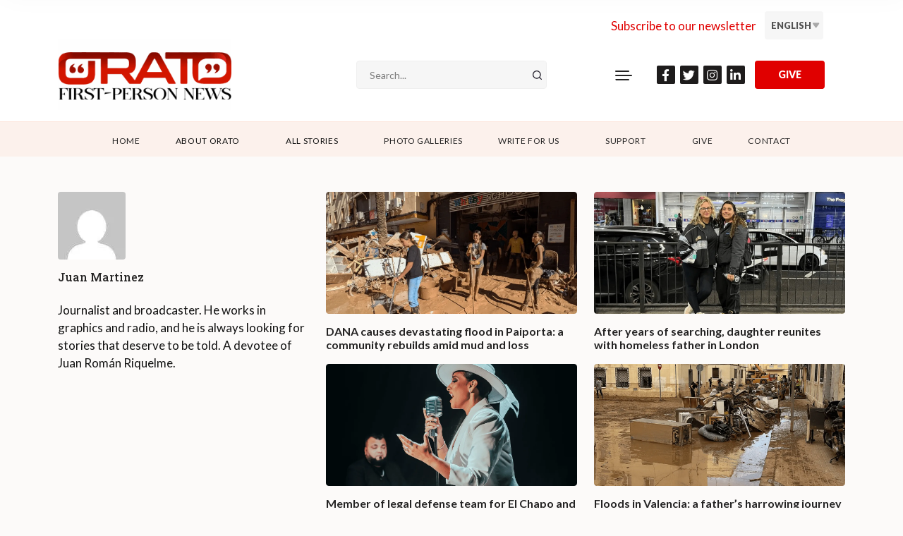

--- FILE ---
content_type: text/html; charset=UTF-8
request_url: https://orato.world/author/juan-martinez/
body_size: 43082
content:
<!doctype html> <html lang="en-US"> <head><script>if(navigator.userAgent.match(/MSIE|Internet Explorer/i)||navigator.userAgent.match(/Trident\/7\..*?rv:11/i)){let e=document.location.href;if(!e.match(/[?&]nonitro/)){if(e.indexOf("?")==-1){if(e.indexOf("#")==-1){document.location.href=e+"?nonitro=1"}else{document.location.href=e.replace("#","?nonitro=1#")}}else{if(e.indexOf("#")==-1){document.location.href=e+"&nonitro=1"}else{document.location.href=e.replace("#","&nonitro=1#")}}}}</script><link rel="preconnect" href="https://cdn-keoij.nitrocdn.com" /><meta charset="UTF-8" /><meta name="viewport" content="width=device-width, initial-scale=1" /><meta name='robots' content='index, follow, max-image-preview:large, max-snippet:-1, max-video-preview:-1' /><title>Juan Martinez, Author at Orato</title><meta property="og:locale" content="en_US" /><meta property="og:type" content="profile" /><meta property="og:title" content="Juan Martinez" /><meta property="og:url" content="https://orato.world/author/juan-martinez/" /><meta property="og:site_name" content="Orato" /><meta property="og:image" content="https://orato.world/wp-content/uploads/writer-3.jpeg" /><meta property="og:image:width" content="1090" /><meta property="og:image:height" content="1090" /><meta property="og:image:type" content="image/jpeg" /><meta name="twitter:card" content="summary_large_image" /><meta name="twitter:site" content="@oratoworld" /><meta name="generator" content="WPML ver:4.8.6 stt:1,2;" /><meta name="msapplication-TileImage" content="https://orato.world/wp-content/uploads/cropped-febicon-270x270.png" /><meta name="generator" content="NitroPack" /><script>var NPSH,NitroScrollHelper;NPSH=NitroScrollHelper=function(){let e=null;const o=window.sessionStorage.getItem("nitroScrollPos");function t(){let e=JSON.parse(window.sessionStorage.getItem("nitroScrollPos"))||{};if(typeof e!=="object"){e={}}e[document.URL]=window.scrollY;window.sessionStorage.setItem("nitroScrollPos",JSON.stringify(e))}window.addEventListener("scroll",function(){if(e!==null){clearTimeout(e)}e=setTimeout(t,200)},{passive:true});let r={};r.getScrollPos=()=>{if(!o){return 0}const e=JSON.parse(o);return e[document.URL]||0};r.isScrolled=()=>{return r.getScrollPos()>document.documentElement.clientHeight*.5};return r}();</script><script>(function(){var a=false;var e=document.documentElement.classList;var i=navigator.userAgent.toLowerCase();var n=["android","iphone","ipad"];var r=n.length;var o;var d=null;for(var t=0;t<r;t++){o=n[t];if(i.indexOf(o)>-1)d=o;if(e.contains(o)){a=true;e.remove(o)}}if(a&&d){e.add(d);if(d=="iphone"||d=="ipad"){e.add("ios")}}})();</script><script type="text/worker" id="nitro-web-worker">var preloadRequests=0;var remainingCount={};var baseURI="";self.onmessage=function(e){switch(e.data.cmd){case"RESOURCE_PRELOAD":var o=e.data.requestId;remainingCount[o]=0;e.data.resources.forEach(function(e){preload(e,function(o){return function(){console.log(o+" DONE: "+e);if(--remainingCount[o]==0){self.postMessage({cmd:"RESOURCE_PRELOAD",requestId:o})}}}(o));remainingCount[o]++});break;case"SET_BASEURI":baseURI=e.data.uri;break}};async function preload(e,o){if(typeof URL!=="undefined"&&baseURI){try{var a=new URL(e,baseURI);e=a.href}catch(e){console.log("Worker error: "+e.message)}}console.log("Preloading "+e);try{var n=new Request(e,{mode:"no-cors",redirect:"follow"});await fetch(n);o()}catch(a){console.log(a);var r=new XMLHttpRequest;r.responseType="blob";r.onload=o;r.onerror=o;r.open("GET",e,true);r.send()}}</script><script id="nprl">(()=>{if(window.NPRL!=undefined)return;(function(e){var t=e.prototype;t.after||(t.after=function(){var e,t=arguments,n=t.length,r=0,i=this,o=i.parentNode,a=Node,c=String,u=document;if(o!==null){while(r<n){(e=t[r])instanceof a?(i=i.nextSibling)!==null?o.insertBefore(e,i):o.appendChild(e):o.appendChild(u.createTextNode(c(e)));++r}}})})(Element);var e,t;e=t=function(){var t=false;var r=window.URL||window.webkitURL;var i=true;var o=true;var a=2;var c=null;var u=null;var d=true;var s=window.nitroGtmExcludes!=undefined;var l=s?JSON.parse(atob(window.nitroGtmExcludes)).map(e=>new RegExp(e)):[];var f;var m;var v=null;var p=null;var g=null;var h={touch:["touchmove","touchend"],default:["mousemove","click","keydown","wheel"]};var E=true;var y=[];var w=false;var b=[];var S=0;var N=0;var L=false;var T=0;var R=null;var O=false;var A=false;var C=false;var P=[];var I=[];var M=[];var k=[];var x=false;var _={};var j=new Map;var B="noModule"in HTMLScriptElement.prototype;var q=requestAnimationFrame||mozRequestAnimationFrame||webkitRequestAnimationFrame||msRequestAnimationFrame;const D="gtm.js?id=";function H(e,t){if(!_[e]){_[e]=[]}_[e].push(t)}function U(e,t){if(_[e]){var n=0,r=_[e];for(var n=0;n<r.length;n++){r[n].call(this,t)}}}function Y(){(function(e,t){var r=null;var i=function(e){r(e)};var o=null;var a={};var c=null;var u=null;var d=0;e.addEventListener(t,function(r){if(["load","DOMContentLoaded"].indexOf(t)!=-1){if(u){Q(function(){e.triggerNitroEvent(t)})}c=true}else if(t=="readystatechange"){d++;n.ogReadyState=d==1?"interactive":"complete";if(u&&u>=d){n.documentReadyState=n.ogReadyState;Q(function(){e.triggerNitroEvent(t)})}}});e.addEventListener(t+"Nitro",function(e){if(["load","DOMContentLoaded"].indexOf(t)!=-1){if(!c){e.preventDefault();e.stopImmediatePropagation()}else{}u=true}else if(t=="readystatechange"){u=n.documentReadyState=="interactive"?1:2;if(d<u){e.preventDefault();e.stopImmediatePropagation()}}});switch(t){case"load":o="onload";break;case"readystatechange":o="onreadystatechange";break;case"pageshow":o="onpageshow";break;default:o=null;break}if(o){Object.defineProperty(e,o,{get:function(){return r},set:function(n){if(typeof n!=="function"){r=null;e.removeEventListener(t+"Nitro",i)}else{if(!r){e.addEventListener(t+"Nitro",i)}r=n}}})}Object.defineProperty(e,"addEventListener"+t,{value:function(r){if(r!=t||!n.startedScriptLoading||document.currentScript&&document.currentScript.hasAttribute("nitro-exclude")){}else{arguments[0]+="Nitro"}e.ogAddEventListener.apply(e,arguments);a[arguments[1]]=arguments[0]}});Object.defineProperty(e,"removeEventListener"+t,{value:function(t){var n=a[arguments[1]];arguments[0]=n;e.ogRemoveEventListener.apply(e,arguments)}});Object.defineProperty(e,"triggerNitroEvent"+t,{value:function(t,n){n=n||e;var r=new Event(t+"Nitro",{bubbles:true});r.isNitroPack=true;Object.defineProperty(r,"type",{get:function(){return t},set:function(){}});Object.defineProperty(r,"target",{get:function(){return n},set:function(){}});e.dispatchEvent(r)}});if(typeof e.triggerNitroEvent==="undefined"){(function(){var t=e.addEventListener;var n=e.removeEventListener;Object.defineProperty(e,"ogAddEventListener",{value:t});Object.defineProperty(e,"ogRemoveEventListener",{value:n});Object.defineProperty(e,"addEventListener",{value:function(n){var r="addEventListener"+n;if(typeof e[r]!=="undefined"){e[r].apply(e,arguments)}else{t.apply(e,arguments)}},writable:true});Object.defineProperty(e,"removeEventListener",{value:function(t){var r="removeEventListener"+t;if(typeof e[r]!=="undefined"){e[r].apply(e,arguments)}else{n.apply(e,arguments)}}});Object.defineProperty(e,"triggerNitroEvent",{value:function(t,n){var r="triggerNitroEvent"+t;if(typeof e[r]!=="undefined"){e[r].apply(e,arguments)}}})})()}}).apply(null,arguments)}Y(window,"load");Y(window,"pageshow");Y(window,"DOMContentLoaded");Y(document,"DOMContentLoaded");Y(document,"readystatechange");try{var F=new Worker(r.createObjectURL(new Blob([document.getElementById("nitro-web-worker").textContent],{type:"text/javascript"})))}catch(e){var F=new Worker("data:text/javascript;base64,"+btoa(document.getElementById("nitro-web-worker").textContent))}F.onmessage=function(e){if(e.data.cmd=="RESOURCE_PRELOAD"){U(e.data.requestId,e)}};if(typeof document.baseURI!=="undefined"){F.postMessage({cmd:"SET_BASEURI",uri:document.baseURI})}var G=function(e){if(--S==0){Q(K)}};var W=function(e){e.target.removeEventListener("load",W);e.target.removeEventListener("error",W);e.target.removeEventListener("nitroTimeout",W);if(e.type!="nitroTimeout"){clearTimeout(e.target.nitroTimeout)}if(--N==0&&S==0){Q(J)}};var X=function(e){var t=e.textContent;try{var n=r.createObjectURL(new Blob([t.replace(/^(?:<!--)?(.*?)(?:-->)?$/gm,"$1")],{type:"text/javascript"}))}catch(e){var n="data:text/javascript;base64,"+btoa(t.replace(/^(?:<!--)?(.*?)(?:-->)?$/gm,"$1"))}return n};var K=function(){n.documentReadyState="interactive";document.triggerNitroEvent("readystatechange");document.triggerNitroEvent("DOMContentLoaded");if(window.pageYOffset||window.pageXOffset){window.dispatchEvent(new Event("scroll"))}A=true;Q(function(){if(N==0){Q(J)}Q($)})};var J=function(){if(!A||O)return;O=true;R.disconnect();en();n.documentReadyState="complete";document.triggerNitroEvent("readystatechange");window.triggerNitroEvent("load",document);window.triggerNitroEvent("pageshow",document);if(window.pageYOffset||window.pageXOffset||location.hash){let e=typeof history.scrollRestoration!=="undefined"&&history.scrollRestoration=="auto";if(e&&typeof NPSH!=="undefined"&&NPSH.getScrollPos()>0&&window.pageYOffset>document.documentElement.clientHeight*.5){window.scrollTo(0,NPSH.getScrollPos())}else if(location.hash){try{let e=document.querySelector(location.hash);if(e){e.scrollIntoView()}}catch(e){}}}var e=null;if(a==1){e=eo}else{e=eu}Q(e)};var Q=function(e){setTimeout(e,0)};var V=function(e){if(e.type=="touchend"||e.type=="click"){g=e}};var $=function(){if(d&&g){setTimeout(function(e){return function(){var t=function(e,t,n){var r=new Event(e,{bubbles:true,cancelable:true});if(e=="click"){r.clientX=t;r.clientY=n}else{r.touches=[{clientX:t,clientY:n}]}return r};var n;if(e.type=="touchend"){var r=e.changedTouches[0];n=document.elementFromPoint(r.clientX,r.clientY);n.dispatchEvent(t("touchstart"),r.clientX,r.clientY);n.dispatchEvent(t("touchend"),r.clientX,r.clientY);n.dispatchEvent(t("click"),r.clientX,r.clientY)}else if(e.type=="click"){n=document.elementFromPoint(e.clientX,e.clientY);n.dispatchEvent(t("click"),e.clientX,e.clientY)}}}(g),150);g=null}};var z=function(e){if(e.tagName=="SCRIPT"&&!e.hasAttribute("data-nitro-for-id")&&!e.hasAttribute("nitro-document-write")||e.tagName=="IMG"&&(e.hasAttribute("src")||e.hasAttribute("srcset"))||e.tagName=="IFRAME"&&e.hasAttribute("src")||e.tagName=="LINK"&&e.hasAttribute("href")&&e.hasAttribute("rel")&&e.getAttribute("rel")=="stylesheet"){if(e.tagName==="IFRAME"&&e.src.indexOf("about:blank")>-1){return}var t="";switch(e.tagName){case"LINK":t=e.href;break;case"IMG":if(k.indexOf(e)>-1)return;t=e.srcset||e.src;break;default:t=e.src;break}var n=e.getAttribute("type");if(!t&&e.tagName!=="SCRIPT")return;if((e.tagName=="IMG"||e.tagName=="LINK")&&(t.indexOf("data:")===0||t.indexOf("blob:")===0))return;if(e.tagName=="SCRIPT"&&n&&n!=="text/javascript"&&n!=="application/javascript"){if(n!=="module"||!B)return}if(e.tagName==="SCRIPT"){if(k.indexOf(e)>-1)return;if(e.noModule&&B){return}let t=null;if(document.currentScript){if(document.currentScript.src&&document.currentScript.src.indexOf(D)>-1){t=document.currentScript}if(document.currentScript.hasAttribute("data-nitro-gtm-id")){e.setAttribute("data-nitro-gtm-id",document.currentScript.getAttribute("data-nitro-gtm-id"))}}else if(window.nitroCurrentScript){if(window.nitroCurrentScript.src&&window.nitroCurrentScript.src.indexOf(D)>-1){t=window.nitroCurrentScript}}if(t&&s){let n=false;for(const t of l){n=e.src?t.test(e.src):t.test(e.textContent);if(n){break}}if(!n){e.type="text/googletagmanagerscript";let n=t.hasAttribute("data-nitro-gtm-id")?t.getAttribute("data-nitro-gtm-id"):t.id;if(!j.has(n)){j.set(n,[])}let r=j.get(n);r.push(e);return}}if(!e.src){if(e.textContent.length>0){e.textContent+="\n;if(document.currentScript.nitroTimeout) {clearTimeout(document.currentScript.nitroTimeout);}; setTimeout(function() { this.dispatchEvent(new Event('load')); }.bind(document.currentScript), 0);"}else{return}}else{}k.push(e)}if(!e.hasOwnProperty("nitroTimeout")){N++;e.addEventListener("load",W,true);e.addEventListener("error",W,true);e.addEventListener("nitroTimeout",W,true);e.nitroTimeout=setTimeout(function(){console.log("Resource timed out",e);e.dispatchEvent(new Event("nitroTimeout"))},5e3)}}};var Z=function(e){if(e.hasOwnProperty("nitroTimeout")&&e.nitroTimeout){clearTimeout(e.nitroTimeout);e.nitroTimeout=null;e.dispatchEvent(new Event("nitroTimeout"))}};document.documentElement.addEventListener("load",function(e){if(e.target.tagName=="SCRIPT"||e.target.tagName=="IMG"){k.push(e.target)}},true);document.documentElement.addEventListener("error",function(e){if(e.target.tagName=="SCRIPT"||e.target.tagName=="IMG"){k.push(e.target)}},true);var ee=["appendChild","replaceChild","insertBefore","prepend","append","before","after","replaceWith","insertAdjacentElement"];var et=function(){if(s){window._nitro_setTimeout=window.setTimeout;window.setTimeout=function(e,t,...n){let r=document.currentScript||window.nitroCurrentScript;if(!r||r.src&&r.src.indexOf(D)==-1){return window._nitro_setTimeout.call(window,e,t,...n)}return window._nitro_setTimeout.call(window,function(e,t){return function(...n){window.nitroCurrentScript=e;t(...n)}}(r,e),t,...n)}}ee.forEach(function(e){HTMLElement.prototype["og"+e]=HTMLElement.prototype[e];HTMLElement.prototype[e]=function(...t){if(this.parentNode||this===document.documentElement){switch(e){case"replaceChild":case"insertBefore":t.pop();break;case"insertAdjacentElement":t.shift();break}t.forEach(function(e){if(!e)return;if(e.tagName=="SCRIPT"){z(e)}else{if(e.children&&e.children.length>0){e.querySelectorAll("script").forEach(z)}}})}return this["og"+e].apply(this,arguments)}})};var en=function(){if(s&&typeof window._nitro_setTimeout==="function"){window.setTimeout=window._nitro_setTimeout}ee.forEach(function(e){HTMLElement.prototype[e]=HTMLElement.prototype["og"+e]})};var er=async function(){if(o){ef(f);ef(V);if(v){clearTimeout(v);v=null}}if(T===1){L=true;return}else if(T===0){T=-1}n.startedScriptLoading=true;Object.defineProperty(document,"readyState",{get:function(){return n.documentReadyState},set:function(){}});var e=document.documentElement;var t={attributes:true,attributeFilter:["src"],childList:true,subtree:true};R=new MutationObserver(function(e,t){e.forEach(function(e){if(e.type=="childList"&&e.addedNodes.length>0){e.addedNodes.forEach(function(e){if(!document.documentElement.contains(e)){return}if(e.tagName=="IMG"||e.tagName=="IFRAME"||e.tagName=="LINK"){z(e)}})}if(e.type=="childList"&&e.removedNodes.length>0){e.removedNodes.forEach(function(e){if(e.tagName=="IFRAME"||e.tagName=="LINK"){Z(e)}})}if(e.type=="attributes"){var t=e.target;if(!document.documentElement.contains(t)){return}if(t.tagName=="IFRAME"||t.tagName=="LINK"||t.tagName=="IMG"||t.tagName=="SCRIPT"){z(t)}}})});R.observe(e,t);if(!s){et()}await Promise.all(P);var r=b.shift();var i=null;var a=false;while(r){var c;var u=JSON.parse(atob(r.meta));var d=u.delay;if(r.type=="inline"){var l=document.getElementById(r.id);if(l){l.remove()}else{r=b.shift();continue}c=X(l);if(c===false){r=b.shift();continue}}else{c=r.src}if(!a&&r.type!="inline"&&(typeof u.attributes.async!="undefined"||typeof u.attributes.defer!="undefined")){if(i===null){i=r}else if(i===r){a=true}if(!a){b.push(r);r=b.shift();continue}}var m=document.createElement("script");m.src=c;m.setAttribute("data-nitro-for-id",r.id);for(var p in u.attributes){try{if(u.attributes[p]===false){m.setAttribute(p,"")}else{m.setAttribute(p,u.attributes[p])}}catch(e){console.log("Error while setting script attribute",m,e)}}m.async=false;if(u.canonicalLink!=""&&Object.getOwnPropertyDescriptor(m,"src")?.configurable!==false){(e=>{Object.defineProperty(m,"src",{get:function(){return e.canonicalLink},set:function(){}})})(u)}if(d){setTimeout((function(e,t){var n=document.querySelector("[data-nitro-marker-id='"+t+"']");if(n){n.after(e)}else{document.head.appendChild(e)}}).bind(null,m,r.id),d)}else{m.addEventListener("load",G);m.addEventListener("error",G);if(!m.noModule||!B){S++}var g=document.querySelector("[data-nitro-marker-id='"+r.id+"']");if(g){Q(function(e,t){return function(){e.after(t)}}(g,m))}else{Q(function(e){return function(){document.head.appendChild(e)}}(m))}}r=b.shift()}};var ei=function(){var e=document.getElementById("nitro-deferred-styles");var t=document.createElement("div");t.innerHTML=e.textContent;return t};var eo=async function(e){isPreload=e&&e.type=="NitroPreload";if(!isPreload){T=-1;E=false;if(o){ef(f);ef(V);if(v){clearTimeout(v);v=null}}}if(w===false){var t=ei();let e=t.querySelectorAll('style,link[rel="stylesheet"]');w=e.length;if(w){let e=document.getElementById("nitro-deferred-styles-marker");e.replaceWith.apply(e,t.childNodes)}else if(isPreload){Q(ed)}else{es()}}else if(w===0&&!isPreload){es()}};var ea=function(){var e=ei();var t=e.childNodes;var n;var r=[];for(var i=0;i<t.length;i++){n=t[i];if(n.href){r.push(n.href)}}var o="css-preload";H(o,function(e){eo(new Event("NitroPreload"))});if(r.length){F.postMessage({cmd:"RESOURCE_PRELOAD",resources:r,requestId:o})}else{Q(function(){U(o)})}};var ec=function(){if(T===-1)return;T=1;var e=[];var t,n;for(var r=0;r<b.length;r++){t=b[r];if(t.type!="inline"){if(t.src){n=JSON.parse(atob(t.meta));if(n.delay)continue;if(n.attributes.type&&n.attributes.type=="module"&&!B)continue;e.push(t.src)}}}if(e.length){var i="js-preload";H(i,function(e){T=2;if(L){Q(er)}});F.postMessage({cmd:"RESOURCE_PRELOAD",resources:e,requestId:i})}};var eu=function(){while(I.length){style=I.shift();if(style.hasAttribute("nitropack-onload")){style.setAttribute("onload",style.getAttribute("nitropack-onload"));Q(function(e){return function(){e.dispatchEvent(new Event("load"))}}(style))}}while(M.length){style=M.shift();if(style.hasAttribute("nitropack-onerror")){style.setAttribute("onerror",style.getAttribute("nitropack-onerror"));Q(function(e){return function(){e.dispatchEvent(new Event("error"))}}(style))}}};var ed=function(){if(!x){if(i){Q(function(){var e=document.getElementById("nitro-critical-css");if(e){e.remove()}})}x=true;onStylesLoadEvent=new Event("NitroStylesLoaded");onStylesLoadEvent.isNitroPack=true;window.dispatchEvent(onStylesLoadEvent)}};var es=function(){if(a==2){Q(er)}else{eu()}};var el=function(e){m.forEach(function(t){document.addEventListener(t,e,true)})};var ef=function(e){m.forEach(function(t){document.removeEventListener(t,e,true)})};if(s){et()}return{setAutoRemoveCriticalCss:function(e){i=e},registerScript:function(e,t,n){b.push({type:"remote",src:e,id:t,meta:n})},registerInlineScript:function(e,t){b.push({type:"inline",id:e,meta:t})},registerStyle:function(e,t,n){y.push({href:e,rel:t,media:n})},onLoadStyle:function(e){I.push(e);if(w!==false&&--w==0){Q(ed);if(E){E=false}else{es()}}},onErrorStyle:function(e){M.push(e);if(w!==false&&--w==0){Q(ed);if(E){E=false}else{es()}}},loadJs:function(e,t){if(!e.src){var n=X(e);if(n!==false){e.src=n;e.textContent=""}}if(t){Q(function(e,t){return function(){e.after(t)}}(t,e))}else{Q(function(e){return function(){document.head.appendChild(e)}}(e))}},loadQueuedResources:async function(){window.dispatchEvent(new Event("NitroBootStart"));if(p){clearTimeout(p);p=null}window.removeEventListener("load",e.loadQueuedResources);f=a==1?er:eo;if(!o||g){Q(f)}else{if(navigator.userAgent.indexOf(" Edge/")==-1){ea();H("css-preload",ec)}el(f);if(u){if(c){v=setTimeout(f,c)}}else{}}},fontPreload:function(e){var t="critical-fonts";H(t,function(e){document.getElementById("nitro-critical-fonts").type="text/css"});F.postMessage({cmd:"RESOURCE_PRELOAD",resources:e,requestId:t})},boot:function(){if(t)return;t=true;C=typeof NPSH!=="undefined"&&NPSH.isScrolled();let n=document.prerendering;if(location.hash||C||n){o=false}m=h.default.concat(h.touch);p=setTimeout(e.loadQueuedResources,1500);el(V);if(C){e.loadQueuedResources()}else{window.addEventListener("load",e.loadQueuedResources)}},addPrerequisite:function(e){P.push(e)},getTagManagerNodes:function(e){if(!e)return j;return j.get(e)??[]}}}();var n,r;n=r=function(){var t=document.write;return{documentWrite:function(n,r){if(n&&n.hasAttribute("nitro-exclude")){return t.call(document,r)}var i=null;if(n.documentWriteContainer){i=n.documentWriteContainer}else{i=document.createElement("span");n.documentWriteContainer=i}var o=null;if(n){if(n.hasAttribute("data-nitro-for-id")){o=document.querySelector('template[data-nitro-marker-id="'+n.getAttribute("data-nitro-for-id")+'"]')}else{o=n}}i.innerHTML+=r;i.querySelectorAll("script").forEach(function(e){e.setAttribute("nitro-document-write","")});if(!i.parentNode){if(o){o.parentNode.insertBefore(i,o)}else{document.body.appendChild(i)}}var a=document.createElement("span");a.innerHTML=r;var c=a.querySelectorAll("script");if(c.length){c.forEach(function(t){var n=t.getAttributeNames();var r=document.createElement("script");n.forEach(function(e){r.setAttribute(e,t.getAttribute(e))});r.async=false;if(!t.src&&t.textContent){r.textContent=t.textContent}e.loadJs(r,o)})}},TrustLogo:function(e,t){var n=document.getElementById(e);var r=document.createElement("img");r.src=t;n.parentNode.insertBefore(r,n)},documentReadyState:"loading",ogReadyState:document.readyState,startedScriptLoading:false,loadScriptDelayed:function(e,t){setTimeout(function(){var t=document.createElement("script");t.src=e;document.head.appendChild(t)},t)}}}();document.write=function(e){n.documentWrite(document.currentScript,e)};document.writeln=function(e){n.documentWrite(document.currentScript,e+"\n")};window.NPRL=e;window.NitroResourceLoader=t;window.NPh=n;window.NitroPackHelper=r})();</script><template id="nitro-deferred-styles-marker"></template><style id="nitro-fonts">@font-face{font-family:"Font Awesome 5 Brands";font-style:normal;font-weight:normal;src:url("https://cdn-keoij.nitrocdn.com/OuLjaGtblcXFSNxyVBpSTHTUCMwtbPvl/assets/static/source/rev-9a04309/orato.world/wp-content/plugins/getwid/vendors/fontawesome-free/webfonts/fa-brands-400.eot");src:url("https://cdn-keoij.nitrocdn.com/OuLjaGtblcXFSNxyVBpSTHTUCMwtbPvl/assets/static/source/rev-9a04309/orato.world/wp-content/plugins/getwid/vendors/fontawesome-free/webfonts/fa-brands-400.woff2") format("woff2");font-display:swap}@font-face{font-family:"Font Awesome 5 Free";font-style:normal;font-weight:400;src:url("https://cdn-keoij.nitrocdn.com/OuLjaGtblcXFSNxyVBpSTHTUCMwtbPvl/assets/static/source/rev-9a04309/orato.world/wp-content/plugins/getwid/vendors/fontawesome-free/webfonts/fa-regular-400.eot");src:url("https://cdn-keoij.nitrocdn.com/OuLjaGtblcXFSNxyVBpSTHTUCMwtbPvl/assets/static/source/rev-9a04309/orato.world/wp-content/plugins/getwid/vendors/fontawesome-free/webfonts/fa-regular-400.woff2") format("woff2");font-display:swap}@font-face{font-family:"Font Awesome 5 Free";font-style:normal;font-weight:900;src:url("https://cdn-keoij.nitrocdn.com/OuLjaGtblcXFSNxyVBpSTHTUCMwtbPvl/assets/static/source/rev-9a04309/orato.world/wp-content/plugins/getwid/vendors/fontawesome-free/webfonts/fa-solid-900.eot");src:url("https://cdn-keoij.nitrocdn.com/OuLjaGtblcXFSNxyVBpSTHTUCMwtbPvl/assets/static/source/rev-9a04309/orato.world/wp-content/plugins/getwid/vendors/fontawesome-free/webfonts/fa-solid-900.woff2") format("woff2");font-display:swap}@font-face{font-family:slick;font-weight:400;font-style:normal;src:url("https://cdn-keoij.nitrocdn.com/OuLjaGtblcXFSNxyVBpSTHTUCMwtbPvl/assets/static/source/rev-9a04309/orato.world/wp-content/plugins/getwid/vendors/slick/slick/fonts/slick.eot");src:url("https://cdn-keoij.nitrocdn.com/OuLjaGtblcXFSNxyVBpSTHTUCMwtbPvl/assets/static/source/rev-9a04309/orato.world/wp-content/plugins/getwid/vendors/slick/slick/fonts/slick.ttf") format("truetype");font-display:swap}@font-face{font-family:"Font Awesome 5 Free";font-style:normal;font-weight:400;font-display:swap;src:url("https://cdn-keoij.nitrocdn.com/OuLjaGtblcXFSNxyVBpSTHTUCMwtbPvl/assets/static/source/rev-9a04309/orato.world/wp-content/plugins/lets-review/assets/fonts/fontawesome/webfonts/fa-regular-400.eot");src:url("https://cdn-keoij.nitrocdn.com/OuLjaGtblcXFSNxyVBpSTHTUCMwtbPvl/assets/static/source/rev-9a04309/orato.world/wp-content/plugins/lets-review/assets/fonts/fontawesome/webfonts/fa-regular-400.woff2") format("woff2")}@font-face{font-family:"Font Awesome 5 Free";font-style:normal;font-weight:900;font-display:swap;src:url("https://cdn-keoij.nitrocdn.com/OuLjaGtblcXFSNxyVBpSTHTUCMwtbPvl/assets/static/source/rev-9a04309/orato.world/wp-content/plugins/lets-review/assets/fonts/fontawesome/webfonts/fa-solid-900.eot");src:url("https://cdn-keoij.nitrocdn.com/OuLjaGtblcXFSNxyVBpSTHTUCMwtbPvl/assets/static/source/rev-9a04309/orato.world/wp-content/plugins/lets-review/assets/fonts/fontawesome/webfonts/fa-solid-900.woff2") format("woff2")}@font-face{font-family:helveticaregular;src:url("https://cdn-keoij.nitrocdn.com/OuLjaGtblcXFSNxyVBpSTHTUCMwtbPvl/assets/static/source/rev-9a04309/orato.world/wp-content/plugins/ultimate-social-media-icons/css/fonts/helvetica_0-webfont.eot");src:url("https://cdn-keoij.nitrocdn.com/OuLjaGtblcXFSNxyVBpSTHTUCMwtbPvl/assets/static/source/rev-9a04309/orato.world/wp-content/plugins/ultimate-social-media-icons/css/fonts/helvetica_0-webfont.ttf") format("truetype");font-weight:400;font-style:normal;font-display:swap}@font-face{font-family:"Font Awesome 5 Brands";font-style:normal;font-weight:400;font-display:swap;src:url("https://cdn-keoij.nitrocdn.com/OuLjaGtblcXFSNxyVBpSTHTUCMwtbPvl/assets/static/source/rev-9a04309/orato.world/wp-content/themes/orato-staging/webfonts/fa-brands-400.eot");src:url("https://cdn-keoij.nitrocdn.com/OuLjaGtblcXFSNxyVBpSTHTUCMwtbPvl/assets/static/source/rev-9a04309/orato.world/wp-content/themes/orato-staging/webfonts/fa-brands-400.woff2") format("woff2")}@font-face{font-family:"Font Awesome 5 Free";font-style:normal;font-weight:400;font-display:swap;src:url("https://cdn-keoij.nitrocdn.com/OuLjaGtblcXFSNxyVBpSTHTUCMwtbPvl/assets/static/source/rev-9a04309/orato.world/wp-content/themes/orato-staging/webfonts/fa-regular-400.eot");src:url("https://cdn-keoij.nitrocdn.com/OuLjaGtblcXFSNxyVBpSTHTUCMwtbPvl/assets/static/source/rev-9a04309/orato.world/wp-content/themes/orato-staging/webfonts/fa-regular-400.woff2") format("woff2")}@font-face{font-family:"Font Awesome 5 Free";font-style:normal;font-weight:900;font-display:swap;src:url("https://cdn-keoij.nitrocdn.com/OuLjaGtblcXFSNxyVBpSTHTUCMwtbPvl/assets/static/source/rev-9a04309/orato.world/wp-content/themes/orato-staging/webfonts/fa-solid-900.eot");src:url("https://cdn-keoij.nitrocdn.com/OuLjaGtblcXFSNxyVBpSTHTUCMwtbPvl/assets/static/source/rev-9a04309/orato.world/wp-content/themes/orato-staging/webfonts/fa-solid-900.woff2") format("woff2")}@font-face{font-family:"Font Awesome 5 Brands";font-style:normal;font-weight:400;font-display:swap;src:url("https://cdn-keoij.nitrocdn.com/OuLjaGtblcXFSNxyVBpSTHTUCMwtbPvl/assets/static/source/rev-9a04309/orato.world/wp-content/themes/orato-staging/webfonts/fa-brands-400.eot");src:url("https://cdn-keoij.nitrocdn.com/OuLjaGtblcXFSNxyVBpSTHTUCMwtbPvl/assets/static/source/rev-9a04309/orato.world/wp-content/themes/orato-staging/webfonts/fa-brands-400.woff2") format("woff2")}@font-face{font-family:"Font Awesome 5 Free";font-style:normal;font-weight:400;font-display:swap;src:url("https://cdn-keoij.nitrocdn.com/OuLjaGtblcXFSNxyVBpSTHTUCMwtbPvl/assets/static/source/rev-9a04309/orato.world/wp-content/themes/orato-staging/webfonts/fa-regular-400.eot");src:url("https://cdn-keoij.nitrocdn.com/OuLjaGtblcXFSNxyVBpSTHTUCMwtbPvl/assets/static/source/rev-9a04309/orato.world/wp-content/themes/orato-staging/webfonts/fa-regular-400.woff2") format("woff2")}@font-face{font-family:"Font Awesome 5 Free";font-style:normal;font-weight:900;font-display:swap;src:url("https://cdn-keoij.nitrocdn.com/OuLjaGtblcXFSNxyVBpSTHTUCMwtbPvl/assets/static/source/rev-9a04309/orato.world/wp-content/themes/orato-staging/webfonts/fa-solid-900.eot");src:url("https://cdn-keoij.nitrocdn.com/OuLjaGtblcXFSNxyVBpSTHTUCMwtbPvl/assets/static/source/rev-9a04309/orato.world/wp-content/themes/orato-staging/webfonts/fa-solid-900.woff2") format("woff2")}@font-face{font-family:slick;font-weight:400;font-style:normal;src:url("https://cdn-keoij.nitrocdn.com/OuLjaGtblcXFSNxyVBpSTHTUCMwtbPvl/assets/static/source/rev-9a04309/orato.world/wp-content/themes/orato-staging/fonts/slick.eot");src:url("https://cdn-keoij.nitrocdn.com/OuLjaGtblcXFSNxyVBpSTHTUCMwtbPvl/assets/static/source/rev-9a04309/orato.world/wp-content/themes/orato-staging/fonts/slick.ttf") format("truetype");font-display:swap}</style><style type="text/css" id="nitro-critical-css">@charset "UTF-8";ul{box-sizing:border-box}:root{--wp-block-synced-color:#7a00df;--wp-block-synced-color--rgb:122,0,223;--wp-bound-block-color:var(--wp-block-synced-color);--wp-editor-canvas-background:#ddd;--wp-admin-theme-color:#007cba;--wp-admin-theme-color--rgb:0,124,186;--wp-admin-theme-color-darker-10:#006ba1;--wp-admin-theme-color-darker-10--rgb:0,107,160.5;--wp-admin-theme-color-darker-20:#005a87;--wp-admin-theme-color-darker-20--rgb:0,90,135;--wp-admin-border-width-focus:2px}:root{--wp--preset--font-size--normal:16px;--wp--preset--font-size--huge:42px}:where(figure){margin:0 0 1em}:root{--wp--preset--aspect-ratio--square:1;--wp--preset--aspect-ratio--4-3:4/3;--wp--preset--aspect-ratio--3-4:3/4;--wp--preset--aspect-ratio--3-2:3/2;--wp--preset--aspect-ratio--2-3:2/3;--wp--preset--aspect-ratio--16-9:16/9;--wp--preset--aspect-ratio--9-16:9/16;--wp--preset--color--black:#000;--wp--preset--color--cyan-bluish-gray:#abb8c3;--wp--preset--color--white:#fff;--wp--preset--color--pale-pink:#f78da7;--wp--preset--color--vivid-red:#cf2e2e;--wp--preset--color--luminous-vivid-orange:#ff6900;--wp--preset--color--luminous-vivid-amber:#fcb900;--wp--preset--color--light-green-cyan:#7bdcb5;--wp--preset--color--vivid-green-cyan:#00d084;--wp--preset--color--pale-cyan-blue:#8ed1fc;--wp--preset--color--vivid-cyan-blue:#0693e3;--wp--preset--color--vivid-purple:#9b51e0;--wp--preset--gradient--vivid-cyan-blue-to-vivid-purple:linear-gradient(135deg,#0693e3 0%,#9b51e0 100%);--wp--preset--gradient--light-green-cyan-to-vivid-green-cyan:linear-gradient(135deg,#7adcb4 0%,#00d082 100%);--wp--preset--gradient--luminous-vivid-amber-to-luminous-vivid-orange:linear-gradient(135deg,#fcb900 0%,#ff6900 100%);--wp--preset--gradient--luminous-vivid-orange-to-vivid-red:linear-gradient(135deg,#ff6900 0%,#cf2e2e 100%);--wp--preset--gradient--very-light-gray-to-cyan-bluish-gray:linear-gradient(135deg,#eee 0%,#a9b8c3 100%);--wp--preset--gradient--cool-to-warm-spectrum:linear-gradient(135deg,#4aeadc 0%,#9778d1 20%,#cf2aba 40%,#ee2c82 60%,#fb6962 80%,#fef84c 100%);--wp--preset--gradient--blush-light-purple:linear-gradient(135deg,#ffceec 0%,#9896f0 100%);--wp--preset--gradient--blush-bordeaux:linear-gradient(135deg,#fecda5 0%,#fe2d2d 50%,#6b003e 100%);--wp--preset--gradient--luminous-dusk:linear-gradient(135deg,#ffcb70 0%,#c751c0 50%,#4158d0 100%);--wp--preset--gradient--pale-ocean:linear-gradient(135deg,#fff5cb 0%,#b6e3d4 50%,#33a7b5 100%);--wp--preset--gradient--electric-grass:linear-gradient(135deg,#caf880 0%,#71ce7e 100%);--wp--preset--gradient--midnight:linear-gradient(135deg,#020381 0%,#2874fc 100%);--wp--preset--font-size--small:13px;--wp--preset--font-size--medium:20px;--wp--preset--font-size--large:36px;--wp--preset--font-size--x-large:42px;--wp--preset--spacing--20:.44rem;--wp--preset--spacing--30:.67rem;--wp--preset--spacing--40:1rem;--wp--preset--spacing--50:1.5rem;--wp--preset--spacing--60:2.25rem;--wp--preset--spacing--70:3.38rem;--wp--preset--spacing--80:5.06rem;--wp--preset--shadow--natural:6px 6px 9px rgba(0,0,0,.2);--wp--preset--shadow--deep:12px 12px 50px rgba(0,0,0,.4);--wp--preset--shadow--sharp:6px 6px 0px rgba(0,0,0,.2);--wp--preset--shadow--outlined:6px 6px 0px -3px #fff,6px 6px #000;--wp--preset--shadow--crisp:6px 6px 0px #000}.fab,.far,.fas{-moz-osx-font-smoothing:grayscale;-webkit-font-smoothing:antialiased;display:inline-block;font-style:normal;font-variant:normal;text-rendering:auto;line-height:1}.fa-angle-up:before{content:""}.fa-facebook-f:before{content:""}.fa-instagram:before{content:""}.fa-linkedin-in:before{content:""}.fa-times-circle:before{content:""}.fa-twitter:before{content:""}.fab{font-family:"Font Awesome 5 Brands"}.far{font-weight:400}.far,.fas{font-family:"Font Awesome 5 Free"}.fas{font-weight:900}.fab,.far,.fas{-moz-osx-font-smoothing:grayscale;-webkit-font-smoothing:antialiased;display:inline-block;font-style:normal;font-variant:normal;text-rendering:auto;line-height:1}.fa-angle-up:before{content:""}.fa-facebook-f:before{content:""}.fa-instagram:before{content:""}.fa-linkedin-in:before{content:""}.fa-times-circle:before{content:""}.fa-twitter:before{content:""}.far{font-family:"Font Awesome 5 Free";font-weight:400}.fas{font-family:"Font Awesome 5 Free";font-weight:900}body{margin:0;padding:0}.wpml-ls-legacy-dropdown{width:15.5em;max-width:100%}.wpml-ls-legacy-dropdown>ul{position:relative;padding:0;margin:0 !important;list-style-type:none}.wpml-ls-legacy-dropdown .wpml-ls-item{padding:0;margin:0;list-style-type:none}.wpml-ls-legacy-dropdown a{display:block;text-decoration:none;color:#444;border:1px solid #cdcdcd;background-color:#fff;padding:5px 10px;line-height:1}.wpml-ls-legacy-dropdown a span{vertical-align:middle}.wpml-ls-legacy-dropdown a.wpml-ls-item-toggle{position:relative;padding-right:calc(10px + 1.4em)}.wpml-ls-legacy-dropdown a.wpml-ls-item-toggle:after{content:"";vertical-align:middle;display:inline-block;border:.35em solid transparent;border-top:.5em solid;position:absolute;right:10px;top:calc(50% - .175em)}.wpml-ls-legacy-dropdown .wpml-ls-sub-menu{visibility:hidden;position:absolute;top:100%;right:0;left:0;border-top:1px solid #cdcdcd;padding:0;margin:0;list-style-type:none;z-index:101}.wpml-ls-legacy-dropdown .wpml-ls-sub-menu a{border-width:0 1px 1px}figure{overflow:hidden}.fab,.far,.fas{-moz-osx-font-smoothing:grayscale;-webkit-font-smoothing:antialiased;display:inline-block;font-style:normal;font-variant:normal;text-rendering:auto;line-height:1}.fa-angle-up:before{content:""}.fa-facebook-f:before{content:""}.fa-instagram:before{content:""}.fa-linkedin-in:before{content:""}.fa-times-circle:before{content:""}.fa-twitter:before{content:""}.fab{font-family:"Font Awesome 5 Brands"}.fab,.far{font-weight:400}.far,.fas{font-family:"Font Awesome 5 Free"}.fas{font-weight:900}.fab{font-family:"Font Awesome 5 Brands";font-weight:400}.fab,.far,.fas{-moz-osx-font-smoothing:grayscale;-webkit-font-smoothing:antialiased;display:inline-block;font-style:normal;font-variant:normal;text-rendering:auto;line-height:1}.fa-angle-up:before{content:""}.fa-facebook-f:before{content:""}.fa-instagram:before{content:""}.fa-linkedin-in:before{content:""}.fa-times-circle:before{content:""}.fa-twitter:before{content:""}.far{font-family:"Font Awesome 5 Free";font-weight:400}.fas{font-family:"Font Awesome 5 Free";font-weight:900}:root{--bs-blue:#0d6efd;--bs-indigo:#6610f2;--bs-purple:#6f42c1;--bs-pink:#d63384;--bs-red:#dc3545;--bs-orange:#fd7e14;--bs-yellow:#ffc107;--bs-green:#198754;--bs-teal:#20c997;--bs-cyan:#0dcaf0;--bs-white:#fff;--bs-gray:#6c757d;--bs-gray-dark:#343a40;--bs-primary:#0d6efd;--bs-secondary:#6c757d;--bs-success:#198754;--bs-info:#0dcaf0;--bs-warning:#ffc107;--bs-danger:#dc3545;--bs-light:#f8f9fa;--bs-dark:#212529;--bs-font-sans-serif:system-ui,-apple-system,"Segoe UI",Roboto,"Helvetica Neue",Arial,"Noto Sans","Liberation Sans",sans-serif,"Apple Color Emoji","Segoe UI Emoji","Segoe UI Symbol","Noto Color Emoji";--bs-font-monospace:SFMono-Regular,Menlo,Monaco,Consolas,"Liberation Mono","Courier New",monospace;--bs-gradient:linear-gradient(180deg,rgba(255,255,255,.15),rgba(255,255,255,0))}*,::after,::before{box-sizing:border-box}@media (prefers-reduced-motion:no-preference){:root{scroll-behavior:smooth}}body{margin:0;font-family:var(--bs-font-sans-serif);font-size:1rem;font-weight:400;line-height:1.5;color:#212529;background-color:#fff;-webkit-text-size-adjust:100%}h2,h5{margin-top:0;margin-bottom:.5rem;font-weight:500;line-height:1.2}h2{font-size:calc(1.325rem + .9vw)}@media (min-width:1200px){h2{font-size:2rem}}h5{font-size:1.25rem}p{margin-top:0;margin-bottom:1rem}ul{padding-left:2rem}ul{margin-top:0;margin-bottom:1rem}ul ul{margin-bottom:0}a{color:#0d6efd;text-decoration:underline}a:not([href]):not([class]){color:inherit;text-decoration:none}figure{margin:0 0 1rem}img{vertical-align:middle}button{border-radius:0}button,input{margin:0;font-family:inherit;font-size:inherit;line-height:inherit}button{text-transform:none}[type=button],[type=submit],button{-webkit-appearance:button}::-moz-focus-inner{padding:0;border-style:none}::-webkit-datetime-edit-day-field,::-webkit-datetime-edit-fields-wrapper,::-webkit-datetime-edit-hour-field,::-webkit-datetime-edit-minute,::-webkit-datetime-edit-month-field,::-webkit-datetime-edit-text,::-webkit-datetime-edit-year-field{padding:0}::-webkit-inner-spin-button{height:auto}::-webkit-search-decoration{-webkit-appearance:none}::-webkit-color-swatch-wrapper{padding:0}::file-selector-button{font:inherit}::-webkit-file-upload-button{font:inherit;-webkit-appearance:button}.container{width:100%;padding-right:var(--bs-gutter-x,.75rem);padding-left:var(--bs-gutter-x,.75rem);margin-right:auto;margin-left:auto}@media (min-width:576px){.container{max-width:540px}}@media (min-width:768px){.container{max-width:720px}}@media (min-width:992px){.container{max-width:960px}}@media (min-width:1200px){.container{max-width:1140px}}@media (min-width:1400px){.container{max-width:1320px}}.row{--bs-gutter-x:1.5rem;--bs-gutter-y:0;display:flex;flex-wrap:wrap;margin-top:calc(var(--bs-gutter-y) * -1);margin-right:calc(var(--bs-gutter-x) * -.5);margin-left:calc(var(--bs-gutter-x) * -.5)}.row>*{flex-shrink:0;width:100%;max-width:100%;padding-right:calc(var(--bs-gutter-x) * .5);padding-left:calc(var(--bs-gutter-x) * .5);margin-top:var(--bs-gutter-y)}@media (min-width:576px){.col-sm{flex:1 0 0%}}.g-0{--bs-gutter-x:0}.g-0{--bs-gutter-y:0}@media (min-width:992px){.col-lg-4{flex:0 0 auto;width:33.33333333%}.col-lg-6{flex:0 0 auto;width:50%}.col-lg-8{flex:0 0 auto;width:66.66666667%}}.collapse:not(.show){display:none}.navbar{position:relative;display:flex;flex-wrap:wrap;align-items:center;justify-content:space-between;padding-top:.5rem;padding-bottom:.5rem}.navbar-brand{padding-top:.3125rem;padding-bottom:.3125rem;margin-right:1rem;font-size:1.25rem;text-decoration:none;white-space:nowrap}.navbar-nav{display:flex;flex-direction:column;padding-left:0;margin-bottom:0;list-style:none}.navbar-collapse{flex-basis:100%;flex-grow:1;align-items:center}.navbar-toggler{padding:.25rem .75rem;font-size:1.25rem;line-height:1;background-color:transparent;border:1px solid transparent;border-radius:.25rem}.sticky-top{position:-webkit-sticky;position:sticky;top:0;z-index:1020}.d-flex{display:flex !important}.justify-content-center{justify-content:center !important}.align-items-center{align-items:center !important}.mx-auto{margin-right:auto !important;margin-left:auto !important}.me-auto{margin-right:auto !important}.ms-auto{margin-left:auto !important}@media (min-width:992px){.d-lg-none{display:none !important}}body{margin:0px;padding:0px;background:#f5f5f5;font-family:"Segoe UI"}p{margin:0px;padding:0px}:root{--roboto-slab-font:"Roboto Slab",serif;--lato-font:"Lato",sans-serif;--bg-color:#fff;--text-color:#434242;--dark-text-color:#1e1c1c;--heading-text-color:#252424;--link-color:#e00000;--main-bg-color:#fcfaf9}*{margin:0;padding:0;border:none;text-decoration:none !important;outline:none !important;box-sizing:border-box;-webkit-box-sizing:border-box;-moz-box-sizing:border-box;-ms-box-sizing:border-box;-o-box-sizing:border-box;box-shadow:none;-webkit-box-shadow:none;-ms-box-shadow:none;-o-box-shadow:none}body{margin:0;padding:0;font-family:var(--lato-font);-webkit-font-smoothing:antialiased;-moz-osx-font-smoothing:grayscale;width:100%;font-weight:normal;font-style:normal;color:var(--text-color);font-size:14px;line-height:1.5;background-color:var(--main-bg-color)}p{margin:0 0 20px 0}p:last-child{margin-bottom:0}h2,h5{font-family:var(--roboto-slab-font);margin:0 0 25px 0;padding:0;color:var(--heading-text-color);font-weight:500;line-height:1.2}h5:last-child{margin-bottom:0}h2{font-size:30px}h5{font-size:16px}ul,li{list-style:none;margin:0;padding:0}a{margin:0;padding:0;text-decoration:none !important;outline:none !important;color:var(--link-color)}img,figure{max-width:100%;margin:0;padding:0}input[type="text"],input[type="email"]{-moz-appearance:none;-webkit-appearance:none;padding:0 18px;appearance:none;border:1px solid #efefef;border-radius:4px;height:50px;background-color:#f6f6f6;font-size:12px;line-height:48px;color:#000;font-family:var(--lato-font);font-weight:400;width:100%;background-clip:padding-box}input[type="submit"]{background:var(--link-color);color:var(--bg-color);height:40px;border:none;-webkit-appearance:none;-moz-appearance:none;appearance:none;border-radius:4px;padding-left:52px;padding-right:52px;font-size:14px;font-weight:900;outline:none !important;font-family:var(--lato-font)}::-webkit-input-placeholder{opacity:1;color:#7c7c7c}:-ms-input-placeholder{opacity:1;color:#7c7c7c}::-moz-placeholder{opacity:1;color:#7c7c7c}:-moz-placeholder{opacity:1;color:#7c7c7c}#scroll{position:fixed;right:20px;bottom:20px;width:55px;height:55px;background-color:var(--link-color);border-radius:100%;display:-webkit-inline-box;display:-ms-inline-flexbox;display:inline-flex;-webkit-box-align:center;-ms-flex-align:center;align-items:center;-webkit-box-pack:center;-ms-flex-pack:center;justify-content:center;-webkit-box-shadow:0px 0px 20px 0px rgba(255,140,60,.5);box-shadow:0px 0px 20px 0px rgba(255,140,60,.5);z-index:9}#scroll em{font-style:normal;color:#fff;font-size:30px;-webkit-transform:translateY(0);-ms-transform:translateY(0);transform:translateY(0)}.main-head{position:relative;z-index:99}.navbar-brand{padding:0;margin:0;width:246px;min-width:246px;display:inline-block}.navbar{background:none;margin:0;padding:0;min-height:inherit;height:inherit;border:none;border-radius:0}.navbar-nav li{position:relative;list-style:none}.navbar-nav>li{position:relative}.navbar-nav>li:last-child{margin-right:0}.navbar-nav>li:first-child{margin-left:0}.navbar-nav>li>a{color:#4c4c4c;font-size:13px;line-height:1.2;position:relative;font-weight:normal;font-weight:700;text-transform:uppercase;width:100%;padding:23px 15px;display:block}.navbar-nav>li>a:after{content:"";position:absolute;font-weight:600;font-family:"Font Awesome 5 Free";color:#d7cfcc;font-size:12px;right:0;top:25px}.navbar-nav>li>a::before{position:absolute;content:"";left:3px;right:15px;bottom:0;height:1px;background:rgba(137,137,137,.2)}.navbar-nav>li:last-child>a::before{display:none}.sub-menu{background:#fff;position:absolute;top:100%;left:0;z-index:1000;display:none;border:1px solid rgba(0,0,0,.15);border-radius:0;width:140px;padding:0}.sub-menu>li>a{color:#000;display:block;width:100%;padding:6px 10px;font-size:18px;font-weight:500;line-height:1.2}.sub-menu>li{width:100%;display:block}.navbar-collapse .navbar-toggler{display:none}#navoverlay{display:block;position:fixed;left:0;top:0;width:100%;height:100%;background:transparent;margin:0;padding:0 !important;z-index:99}.bot_hdr_menu>li>a{text-transform:uppercase;font-size:13px;line-height:1.2;font-weight:500;letter-spacing:.055em;color:var(--heading-text-color)}.top_hdr_lft,.top_hdr_rght{display:-webkit-box;display:-ms-flexbox;display:flex;-webkit-box-align:center;-ms-flex-align:center;align-items:center;-webkit-box-pack:center;-ms-flex-pack:center;justify-content:center;-ms-flex-wrap:wrap;flex-wrap:wrap}.navbar-toggler{position:relative;width:24px;height:18px;padding:0;outline:none !important;border:none !important;-webkit-box-shadow:none !important;box-shadow:none !important;overflow:hidden}.stick,.stick:after,.stick:before{width:24px;height:2px;background:var(--heading-text-color);position:absolute;left:0;top:auto;border-radius:50px}.stick:before{content:"";top:-6px;left:0;width:20px}.stick:after{content:"";top:6px;left:0;width:20px}.navbar-collapse{position:absolute;top:100%;left:0;right:0;overflow-y:auto;margin:0;z-index:100;-webkit-transform:translateY(-600px);-ms-transform:translateY(-600px);transform:translateY(-600px);display:block !important;height:420px;padding:15px 0;background:#fff6f1;-webkit-box-shadow:5px -1px 40px rgba(0,0,0,.04);box-shadow:5px -1px 40px rgba(0,0,0,.04)}.navbar-collapse::after{position:absolute;content:"";left:0;right:0;bottom:0;height:1px;background:#fde7dd}.main-head{background:var(--bg-color)}.top_header{padding:16px 0;border-bottom:1px solid #fde7dd}.main-head .navbar{position:static}.main-head .top_header{position:relative}.hdr_scl{display:-webkit-box;display:-ms-flexbox;display:flex;-webkit-box-align:center;-ms-flex-align:center;align-items:center;margin-left:35px}.hdr_scl>li{display:inline-block}.hdr_scl>li:not(:last-child){margin-right:7px}.hdr_scl>li>a{display:-webkit-inline-box;display:-ms-inline-flexbox;display:inline-flex;-webkit-box-align:center;-ms-flex-align:center;align-items:center;-webkit-box-pack:center;-ms-flex-pack:center;justify-content:center;width:26px;height:26px;background:var(--dark-text-color);color:var(--bg-color);border-radius:2px}.hdr_srch_box{width:211px}.hdr_srch_box form{position:relative}.hdr_srch_box input[type=text]{color:#7c7c7c !important;font-size:10px;height:40px;line-height:38px;padding-right:40px}.hdr_srch_box input[type=submit]{width:28px;height:100%;position:absolute;right:0;top:0;bottom:0;background:url("https://cdn-keoij.nitrocdn.com/OuLjaGtblcXFSNxyVBpSTHTUCMwtbPvl/assets/images/optimized/rev-43b4fe9/orato.world/wp-content/themes/orato-staging/images/srch_icon.svg") no-repeat center center transparent !important;background-size:13px;font-size:0;padding:0}.basic_bttn{padding:13px 20px;font-size:14px;font-weight:900;display:-webkit-inline-box;display:-ms-inline-flexbox;display:inline-flex;-webkit-box-align:center;-ms-flex-align:center;align-items:center;-webkit-box-pack:center;-ms-flex-pack:center;justify-content:center;background:var(--link-color);color:var(--bg-color);line-height:1;border-radius:4px;text-align:center;text-transform:uppercase}.hdr_bttn_hldr{min-width:99px;margin-left:14px}.hdr_bttn_hldr .basic_bttn{width:100%}.hdr_select{width:71px;margin-left:12px}.bot_header_box{display:-webkit-box;display:-ms-flexbox;display:flex;-webkit-box-align:center;-ms-flex-align:center;align-items:center;-webkit-box-pack:center;-ms-flex-pack:center;justify-content:center}.bot_hdr_menu{display:-webkit-box;display:-ms-flexbox;display:flex;-webkit-box-align:center;-ms-flex-align:center;align-items:center}.bot_header{background:#fcf1ec}.bot_hdr_menu>li{position:relative;margin-left:25px;margin-right:25px;padding:12px 0}.bot_hdr_menu>li:first-child{margin-left:0}.bot_hdr_menu>li:last-child{margin-right:0}.bot_hdr_menu>li.menu-item-has-children a{padding-right:15px}.bot_hdr_menu .sub-menu{background:var(--bg-color);position:absolute;top:100%;left:0;z-index:1000;display:none;border:0;border-radius:8px;overflow:hidden;width:140px;padding:0;-webkit-box-shadow:0px 0px 20px 0px rgba(0,0,0,.15);box-shadow:0px 0px 20px 0px rgba(0,0,0,.15)}.bot_hdr_menu .sub-menu>li>a{color:var(--dark-text-color);display:block;width:100%;padding:6px 10px;font-size:13px;font-weight:500;line-height:1.2}.bot_hdr_menu .sub-menu>li{width:100%;display:block}.why-orato-content h5{font-family:var(--lato-font);font-weight:700}.why-orato-content h5 a{color:var(--heading-text-color);display:inline-block}.why-orato-fig{margin-bottom:15px;border-radius:4px;overflow:hidden}.navbar-nav{position:relative}.navbar-nav>li{width:167px;margin:0;position:static}.navbar-nav .sub-menu{top:0;bottom:0;width:calc(100% - 167px);right:0;left:inherit;background:transparent;border:0;padding:20px 35px}.navbar-nav li.menu_show .sub-menu{display:block}.navbar-nav .sub-menu li a{display:block}.navbar-nav>li.menu-item-has-children.menu_show>a::after{color:var(--link-color)}.navbar-nav>li.menu-item-has-children.menu_show>a{background:-o-linear-gradient(1.41deg,#fff 19.78%,rgba(255,255,255,0) 100.32%);background:linear-gradient(88.59deg,#fff 19.78%,rgba(255,255,255,0) 100.32%)}.orato_modal{width:100%}.login_modal{max-width:522px;padding:55px}.form_input_row:not(:last-child){margin-bottom:16px}.frm_footer{margin-top:18px}.lgIn_frm_box input[type=submit]{width:100%}.sbscrbeFtr{display:-webkit-box;display:-ms-flexbox;display:flex;-webkit-box-align:center;-ms-flex-align:center;align-items:center;margin-top:30px;-ms-flex-wrap:wrap;flex-wrap:wrap}.sbscrbe_lstng>li{min-width:70px;margin-right:7px;display:-webkit-inline-box;display:-ms-inline-flexbox;display:inline-flex}.sbscrbe_lstng>li:last-child{margin-right:0}.sbscrbe_lstng>li>a{width:100%;padding:13px 20px;font-size:14px;font-weight:900;border-radius:4px;display:-webkit-inline-box;display:-ms-inline-flexbox;display:inline-flex;-webkit-box-align:center;-ms-flex-align:center;align-items:center;-webkit-box-pack:center;-ms-flex-pack:center;justify-content:center;text-transform:uppercase;font-family:var(--lato-font);line-height:1;background:#ffeadc}.sbscrbe_lstng>li:last-child>a{background:#f6f6f6;color:#4c4c4c}.sbscrbeRght{width:150px}.sbscrbeLft{width:calc(100% - 150px);padding-right:55px}.sbscrbeLft h5{font-weight:800;font-family:var(--lato-font);color:#4c4c4c}.why-orato-fig a{display:block;width:100%;height:173px;border-radius:4px;overflow:hidden;position:relative}.why-orato-fig img{height:100%;width:100%;-o-object-fit:cover;object-fit:cover}.cmmn_gap_alt{padding:50px 0}.usr_inpt{background-image:url("https://cdn-keoij.nitrocdn.com/OuLjaGtblcXFSNxyVBpSTHTUCMwtbPvl/assets/images/optimized/rev-43b4fe9/orato.world/wp-content/themes/orato-staging/images/usr.svg");background-repeat:no-repeat;background-position:left 16px center;background-size:14px;padding-left:37px !important}.mail_inpt{background-image:url("https://cdn-keoij.nitrocdn.com/OuLjaGtblcXFSNxyVBpSTHTUCMwtbPvl/assets/images/optimized/rev-43b4fe9/orato.world/wp-content/themes/orato-staging/images/mail.svg");background-repeat:no-repeat;background-position:left 16px center;background-size:14px;padding-left:37px !important}.form_input_row{line-height:1}.menu_container{max-width:100%;width:100%;padding-left:12px;padding-right:12px;margin:0 auto}.search_overlay{position:fixed;left:0;right:0;top:-100%;z-index:100}.mob_hdr_bttn{display:none}.dvdr_txt{display:block;position:relative;text-align:center;margin:10px 0;z-index:1}.dvdr_txt::before{position:absolute;content:"";background:var(--bg-color);width:42%;left:50%;top:0;bottom:0;transform:translateX(-50%);width:85px;z-index:-1}.dvdr_txt::after{position:absolute;content:"";height:1px;background:rgba(137,137,137,.2);left:0;right:0;top:50%;transform:translateY(-50%);z-index:-2}.lgIn_frm_box .basic_bttn{width:100%;display:flex}.why-orato-content h5{margin-bottom:9px}.main-head .wpml-ls-item-toggle.lang_sel_sel{height:40px;border-color:transparent;background:#f6f6f6 url("https://cdn-keoij.nitrocdn.com/OuLjaGtblcXFSNxyVBpSTHTUCMwtbPvl/assets/images/optimized/rev-43b4fe9/orato.world/wp-content/themes/orato-staging/images/sort_dwn.svg") no-repeat calc(100% - 4px) center !important;border-radius:4px;color:#535353;padding:5px 8px;font-size:13px;font-weight:900;text-transform:uppercase;background-size:11px !important;line-height:28px;-o-text-overflow:ellipsis;text-overflow:ellipsis;overflow:hidden;padding-right:16px;display:inline-flex}.main-head .wpml-ls-item-toggle.lang_sel_sel.nitro-lazy{background:none !important}.main-head .wpml-ls-item-toggle.lang_sel_sel:after{content:none}.navbar-nav li.menu_show .sub-menu{display:flex;flex-wrap:wrap;margin:0 -20px}.navbar-nav li .sub-menu>li{width:auto;padding:0 20px 20px}.navbar-nav .sub-menu{bottom:inherit}.author .orato-blog-row{--bs-gutter-x:24px !important}.author-here .page_hdng_auth img{margin-bottom:15px;border-radius:4px}.navbar-nav li:last-child a:after,.navbar-nav li:nth-child(3) a:after{display:none}@media (min-width:1200px){.menu_container{max-width:1140px}}@media (min-width:1400px){.container{max-width:1140px}}@media (max-width:1199px){.navbar-brand{width:196px;min-width:196px}.hdr_scl{margin-left:20px}.hdr_srch_box{width:190px}h5{font-size:15px}.menu_container{max-width:960px;margin:0 auto}}@media (max-width:991px){input[type="text"],input[type="email"]{height:44px;line-height:42px}.stick:before{left:unset;right:0}.stick:after{left:unset;right:0}.sub-menu{position:relative;width:100%;left:inherit;top:inherit;border:none;right:inherit}.navbar-nav>li.menu-item-has-children{padding-right:0}.navbar-nav>li{margin:0;padding:0}.navbar-nav li.menu-item-has-children>a{padding-right:30px !important}.navbar-nav>li>a{padding:8px 12px;display:inline-block;width:100%}.sub-menu>li>a{padding-left:20px;font-size:13px}.navbar-nav>li>a:after{bottom:0}.navbar-collapse{background:#fff;position:fixed;left:inherit;top:0;height:100% !important;width:290px;overflow-y:auto;right:0;margin:0;display:block !important;-webkit-transform:translateX(100%);-ms-transform:translateX(100%);transform:translateX(100%);z-index:100;background:#fff6f1;padding:0 15px}.navbar-collapse .navbar-nav{margin:80px 0 0 !important;padding:0;border:2px solid #fde7dd;border-radius:4px}.navbar-collapse .navbar-toggler{display:block;right:20px;top:20px;position:absolute}.search_overlay{position:fixed;left:0;right:0;top:-100%;z-index:100;height:100%}.srchTop_box{padding:20px;background-color:var(--bg-color)}.srch_bckdrop{position:absolute;left:0;right:0;top:0;bottom:0;z-index:-1;background:rgba(61,36,18,.66)}.search_box{display:-webkit-box;display:-ms-flexbox;display:flex;-webkit-box-align:center;-ms-flex-align:center;align-items:center}.search_frm{width:100%;padding-right:25px}.search_frm form{position:relative}.search_frm .hdr_input{margin:0;width:100%;min-width:unset}.close_btn{width:25px;min-width:25px;font-size:25px;color:var(--link-color);line-height:0}.hdr_input input[type="text"]{padding:5px 35px 5px 18px;font-size:16px;height:40px;border:0;line-height:38px;border-bottom:2px solid #efefef;border-radius:0;background-color:transparent;color:#7c7c7c !important;text-transform:inherit}.srch_btn_outr{position:absolute;width:30px;top:1px;right:1px;display:block;z-index:2;bottom:1px;overflow:hidden;border-radius:0 5px 5px 0}.srch_btn_outr input[type="submit"].srch_btn{position:relative;background-color:transparent;padding:0;font-size:0;width:100%;height:100%;border:0;background-image:url("https://cdn-keoij.nitrocdn.com/OuLjaGtblcXFSNxyVBpSTHTUCMwtbPvl/assets/images/optimized/rev-43b4fe9/orato.world/wp-content/themes/orato-staging/images/srch_icon.svg");background-repeat:no-repeat;background-size:15px;background-position:center center;border-radius:0 5px 5px 0}.navbar-nav>li,.navbar-nav .sub-menu li{width:100%;position:relative}.navbar-nav .sub-menu{width:100%;padding:10px}.navbar-nav>li>a::before,.navbar-nav>li>a:after{display:none}.navbar-nav li .sub-menu{display:none !important;position:relative;width:100%;left:inherit;top:inherit;border:none;right:inherit}.navbar-collapse::after{display:none}.bot_hdr_menu{-webkit-box-orient:vertical;-webkit-box-direction:normal;-ms-flex-direction:column;flex-direction:column}.bot_hdr_menu>li{width:100%;padding:0}.bot_hdr_menu>li>a{width:100%;display:block;padding:8px 12px}.bot_hdr_menu>li{margin-right:0;margin-left:0}.bot_header{display:none}.bot_hdr_menu .sub-menu{position:relative;width:100%;left:inherit;top:inherit;border:none;right:inherit;-webkit-box-shadow:none;box-shadow:none}.menu_container{padding:0;margin:0;max-width:100%}.hdr_srch_box,.dsktop_hdr_scl{display:none}h5{font-size:14px}h2{font-size:25px}.hdr_srch{min-width:13px;width:13px}.dsktp_hdr_bttn{display:none}.mob_hdr_bttn{min-width:unset;width:100%;margin-left:0;margin-top:15px;display:block;padding-bottom:30px}.navbar-brand{-webkit-box-ordinal-group:2;-ms-flex-order:1;order:1;margin-left:0 !important}.top_hdr_rght{-webkit-box-ordinal-group:3;-ms-flex-order:2;order:2}.top_hdr_lft{-webkit-box-ordinal-group:4;-ms-flex-order:3;order:3;margin-right:10px !important;margin-left:15px}.navbar-toggler{-webkit-box-ordinal-group:5;-ms-flex-order:4;order:4}.orato-blog-row{--bs-gutter-y:30px;-webkit-box-orient:vertical;-webkit-box-direction:reverse;-ms-flex-direction:column-reverse;flex-direction:column-reverse}.hdr_scl{-webkit-box-pack:center;-ms-flex-pack:center;justify-content:center;margin-left:0;padding-bottom:20px}.navbar-nav li .sub-menu>li{width:100%;padding:0}.navbar-nav li .sub-menu{margin:0}}@media (max-width:767px){body{overflow-x:hidden}.navbar-brand{width:156px;min-width:156px}}@media (max-width:575px){.sbscrbeLft{padding-right:20px}}@media (max-width:479px){.navbar-brand{width:126px;min-width:126px}.login_modal{padding:35px}.sbscrbeFtr{margin-top:15px}.sbscrbeLft{width:100%;padding-right:0;margin-bottom:15px}.sbscrbeRght{width:100%}.sbscrbe_lstng>li>a{padding:11px 20px;font-size:12px}.hdr_select{width:65px;margin-left:10px}.top_hdr_lft{margin-left:10px}.why-orato-fig a{height:inherit}#scroll{width:45px;height:45px}#scroll em{font-size:22px}h2{font-size:23px}.main-head .wpml-ls-item-toggle.lang_sel_sel{height:36px;background-size:8px !important;line-height:24px;font-size:11px;padding-right:16px}.main-head .top_hdr_lft{margin-left:5px}.main-head .hdr_select{width:82px}}@media (max-width:374px){.navbar-brand{width:99px;min-width:99px}.main-head .hdr_select{width:80px}}.ald_laser_loader{visibility:hidden;position:fixed;top:0;left:0;right:0;height:2px;background:#e1e4e8;z-index:99999;width:100%}.ald_loader_progress{background:linear-gradient(to left,#230dc2,#ff9200);box-shadow:#230dc2 0 0 10px;height:100%;position:absolute;z-index:99999;left:0;width:100%;top:0;transform:translate3d(-100%,0,0)}.hdr_select{width:90px;margin-left:12px}.orato-blog-listing{overflow:hidden}.bot_hdr_menu>li>a{font-size:12px !important}@media (max-width:767px){.why-orato-content h5{margin-top:10px}}.sticky-top{position:-webkit-sticky !important;position:sticky !important;top:0;z-index:1020}body{font-size:1.0625rem !important;color:#121212 !important}@media (max-width:991px){.orato-blog-row{flex-direction:column !important}}.hdr_srch_box input[type=text]{color:#000 !important;font-size:14px !important}@media (max-width:990px){.desktop_mainheader{display:none !important}.mobile_main_header{display:show !important}}@media (min-width:991px){.mobile_main_header{display:none !important}}:where(section h1),:where(article h1),:where(nav h1),:where(aside h1){font-size:2em}</style>   <link rel="profile" href="https://gmpg.org/xfn/11" />  <link rel="alternate" hreflang="en" href="https://orato.world/author/juan-martinez/" /> <link rel="alternate" hreflang="es" href="https://orato.world/es/author/juan-martinez/" /> <link rel="alternate" hreflang="x-default" href="https://orato.world/author/juan-martinez/" />   <link rel="canonical" href="https://orato.world/author/juan-martinez/" /> <link rel="next" href="https://orato.world/author/juan-martinez/page/2/" />            <script type="application/ld+json" class="yoast-schema-graph">{"@context":"https://schema.org","@graph":[{"@type":"ProfilePage","@id":"https://orato.world/author/juan-martinez/","url":"https://orato.world/author/juan-martinez/","name":"Juan Martinez, Author at Orato","isPartOf":{"@id":"https://orato.world/#website"},"primaryImageOfPage":{"@id":"https://orato.world/author/juan-martinez/#primaryimage"},"image":{"@id":"https://orato.world/author/juan-martinez/#primaryimage"},"thumbnailUrl":"https://orato.world/wp-content/uploads/DANA.png","breadcrumb":{"@id":"https://orato.world/author/juan-martinez/#breadcrumb"},"inLanguage":"en-US","potentialAction":[{"@type":"ReadAction","target":["https://orato.world/author/juan-martinez/"]}]},{"@type":"ImageObject","inLanguage":"en-US","@id":"https://orato.world/author/juan-martinez/#primaryimage","url":"https://orato.world/wp-content/uploads/DANA.png","contentUrl":"https://orato.world/wp-content/uploads/DANA.png","width":1280,"height":960,"caption":"Whitby school in ruins, recovering from the devastation of Dana's aftermath. | Photo courtesy of Laura Velasco."},{"@type":"BreadcrumbList","@id":"https://orato.world/author/juan-martinez/#breadcrumb","itemListElement":[{"@type":"ListItem","position":1,"name":"Home","item":"https://orato.world/"},{"@type":"ListItem","position":2,"name":"Archives for Juan Martinez"}]},{"@type":"WebSite","@id":"https://orato.world/#website","url":"https://orato.world/","name":"Orato","description":"True Stories. Real People","publisher":{"@id":"https://orato.world/#organization"},"potentialAction":[{"@type":"SearchAction","target":{"@type":"EntryPoint","urlTemplate":"https://orato.world/?s={search_term_string}"},"query-input":{"@type":"PropertyValueSpecification","valueRequired":true,"valueName":"search_term_string"}}],"inLanguage":"en-US"},{"@type":"Organization","@id":"https://orato.world/#organization","name":"Orato World Media Inc.","url":"https://orato.world/","logo":{"@type":"ImageObject","inLanguage":"en-US","@id":"https://orato.world/#/schema/logo/image/","url":"https://orato.world/wp-content/uploads/2020/07/orato-logo-transparent.png","contentUrl":"https://orato.world/wp-content/uploads/2020/07/orato-logo-transparent.png","width":78,"height":73,"caption":"Orato World Media Inc."},"image":{"@id":"https://orato.world/#/schema/logo/image/"},"sameAs":["https://www.facebook.com/OratoWorld/","https://x.com/oratoworld","https://www.instagram.com/oratoworld","https://www.linkedin.com/company/42308818/"]},{"@type":"Person","@id":"https://orato.world/#/schema/person/d8c1076233977254a9a3b804d2995770","name":"Juan Martinez","image":{"@type":"ImageObject","inLanguage":"en-US","@id":"https://orato.world/#/schema/person/image/","url":"https://secure.gravatar.com/avatar/e389842ce19d988ed1bdecbf7a1c3267b7fb41fe5100af2b5ac31fc077336a14?s=96&d=mm&r=g","contentUrl":"https://secure.gravatar.com/avatar/e389842ce19d988ed1bdecbf7a1c3267b7fb41fe5100af2b5ac31fc077336a14?s=96&d=mm&r=g","caption":"Juan Martinez"},"description":"Journalist and broadcaster. He works in graphics and radio, and he is always looking for stories that deserve to be told. A devotee of Juan Román Riquelme.","mainEntityOfPage":{"@id":"https://orato.world/author/juan-martinez/"}}]}</script>  <link rel='dns-prefetch' href='//cdnjs.cloudflare.com' /> <link rel='dns-prefetch' href='//cdn.jsdelivr.net' /> <link rel='dns-prefetch' href='//code.iconify.design' /> <link rel="alternate" type="application/rss+xml" title="Orato &raquo; Feed" href="https://orato.world/feed/" /> <link rel="alternate" type="application/rss+xml" title="Orato &raquo; Comments Feed" href="https://orato.world/comments/feed/" /> <link rel="alternate" type="application/rss+xml" title="Orato &raquo; Posts by Juan Martinez Feed" href="https://orato.world/author/juan-martinez/feed/" />                                             <template data-nitro-marker-id="wpml-cookie-js-extra"></template> <template data-nitro-marker-id="wpml-cookie-js"></template> <template data-nitro-marker-id="jquery-core-js"></template> <template data-nitro-marker-id="jquery-migrate-js"></template> <template data-nitro-marker-id="qtip2js-js"></template> <template data-nitro-marker-id="directoryjs-js"></template> <template data-nitro-marker-id="wpml-legacy-dropdown-0-js"></template> <template data-nitro-marker-id="allmin-js-js"></template> <template data-nitro-marker-id="fancybox-js-js"></template> <template data-nitro-marker-id="iconify-js-js"></template> <template data-nitro-marker-id="login-with-ajax-js-extra"></template> <template data-nitro-marker-id="login-with-ajax-js"></template> <template data-nitro-marker-id="login-with-ajax-ajaxify-js"></template> <link rel="https://api.w.org/" href="https://orato.world/wp-json/" /><link rel="alternate" title="JSON" type="application/json" href="https://orato.world/wp-json/wp/v2/users/46" /><link rel="EditURI" type="application/rsd+xml" title="RSD" href="https://orato.world/xmlrpc.php?rsd" />   <template data-nitro-marker-id="8f253581157a12dca44f05018632d112-1"></template>   <template data-nitro-marker-id="006c8dc1e2dc0a021cf013a20916248c-1"></template>  <template data-nitro-marker-id="3a051c238f618f6fc74c64840ed3a60e-1"></template><template data-nitro-marker-id="0b93304120c45973428c39e390b9e084-1"></template><link rel="icon" sizes="32x32" href="https://cdn-keoij.nitrocdn.com/OuLjaGtblcXFSNxyVBpSTHTUCMwtbPvl/assets/images/optimized/rev-43b4fe9/orato.world/wp-content/uploads/cropped-febicon-32x32.png" /> <link rel="icon" sizes="192x192" href="https://cdn-keoij.nitrocdn.com/OuLjaGtblcXFSNxyVBpSTHTUCMwtbPvl/assets/images/optimized/rev-43b4fe9/orato.world/wp-content/uploads/cropped-febicon-192x192.png" /> <link rel="apple-touch-icon" href="https://cdn-keoij.nitrocdn.com/OuLjaGtblcXFSNxyVBpSTHTUCMwtbPvl/assets/images/optimized/rev-43b4fe9/orato.world/wp-content/uploads/cropped-febicon-180x180.png" />   <script nitro-exclude>window.IS_NITROPACK=!0;window.NITROPACK_STATE='FRESH';</script><style>.nitro-cover{visibility:hidden!important;}</style><script nitro-exclude>window.nitro_lazySizesConfig=window.nitro_lazySizesConfig||{};window.nitro_lazySizesConfig.lazyClass="nitro-lazy";nitro_lazySizesConfig.srcAttr="nitro-lazy-src";nitro_lazySizesConfig.srcsetAttr="nitro-lazy-srcset";nitro_lazySizesConfig.expand=10;nitro_lazySizesConfig.expFactor=1;nitro_lazySizesConfig.hFac=1;nitro_lazySizesConfig.loadMode=1;nitro_lazySizesConfig.ricTimeout=50;nitro_lazySizesConfig.loadHidden=true;(function(){let t=null;let e=false;let a=false;let i=window.scrollY;let r=Date.now();function n(){window.removeEventListener("scroll",n);window.nitro_lazySizesConfig.expand=300}function o(t){let e=t.timeStamp-r;let a=Math.abs(i-window.scrollY)/e;let n=Math.max(a*200,300);r=t.timeStamp;i=window.scrollY;window.nitro_lazySizesConfig.expand=n}window.addEventListener("scroll",o,{passive:true});window.addEventListener("NitroStylesLoaded",function(){e=true});window.addEventListener("load",function(){a=true});document.addEventListener("lazybeforeunveil",function(t){let e=false;let a=t.target.getAttribute("nitro-lazy-mask");if(a){let i="url("+a+")";t.target.style.maskImage=i;t.target.style.webkitMaskImage=i;e=true}let i=t.target.getAttribute("nitro-lazy-bg");if(i){let a=t.target.style.backgroundImage.replace("[data-uri]",i.replace(/\(/g,"%28").replace(/\)/g,"%29"));if(a===t.target.style.backgroundImage){a="url("+i.replace(/\(/g,"%28").replace(/\)/g,"%29")+")"}t.target.style.backgroundImage=a;e=true}if(t.target.tagName=="VIDEO"){if(t.target.hasAttribute("nitro-lazy-poster")){t.target.setAttribute("poster",t.target.getAttribute("nitro-lazy-poster"))}else if(!t.target.hasAttribute("poster")){t.target.setAttribute("preload","metadata")}e=true}let r=t.target.getAttribute("data-nitro-fragment-id");if(r){if(!window.loadNitroFragment(r,"lazy")){t.preventDefault();return false}}if(t.target.classList.contains("av-animated-generic")){t.target.classList.add("avia_start_animation","avia_start_delayed_animation");e=true}if(!e){let e=t.target.tagName.toLowerCase();if(e!=="img"&&e!=="iframe"){t.target.querySelectorAll("img[nitro-lazy-src],img[nitro-lazy-srcset]").forEach(function(t){t.classList.add("nitro-lazy")})}}})})();</script><script id="nitro-lazyloader">(function(e,t){if(typeof module=="object"&&module.exports){module.exports=lazySizes}else{e.lazySizes=t(e,e.document,Date)}})(window,function e(e,t,r){"use strict";if(!e.IntersectionObserver||!t.getElementsByClassName||!e.MutationObserver){return}var i,n;var a=t.documentElement;var s=e.HTMLPictureElement;var o="addEventListener";var l="getAttribute";var c=e[o].bind(e);var u=e.setTimeout;var f=e.requestAnimationFrame||u;var d=e.requestIdleCallback||u;var v=/^picture$/i;var m=["load","error","lazyincluded","_lazyloaded"];var g=Array.prototype.forEach;var p=function(e,t){return e.classList.contains(t)};var z=function(e,t){e.classList.add(t)};var h=function(e,t){e.classList.remove(t)};var y=function(e,t,r){var i=r?o:"removeEventListener";if(r){y(e,t)}m.forEach(function(r){e[i](r,t)})};var b=function(e,r,n,a,s){var o=t.createEvent("CustomEvent");if(!n){n={}}n.instance=i;o.initCustomEvent(r,!a,!s,n);e.dispatchEvent(o);return o};var C=function(t,r){var i;if(!s&&(i=e.picturefill||n.pf)){i({reevaluate:true,elements:[t]})}else if(r&&r.src){t.src=r.src}};var w=function(e,t){return(getComputedStyle(e,null)||{})[t]};var E=function(e,t,r){r=r||e.offsetWidth;while(r<n.minSize&&t&&!e._lazysizesWidth){r=t.offsetWidth;t=t.parentNode}return r};var A=function(){var e,r;var i=[];var n=function(){var t;e=true;r=false;while(i.length){t=i.shift();t[0].apply(t[1],t[2])}e=false};return function(a){if(e){a.apply(this,arguments)}else{i.push([a,this,arguments]);if(!r){r=true;(t.hidden?u:f)(n)}}}}();var x=function(e,t){return t?function(){A(e)}:function(){var t=this;var r=arguments;A(function(){e.apply(t,r)})}};var L=function(e){var t;var i=0;var a=n.throttleDelay;var s=n.ricTimeout;var o=function(){t=false;i=r.now();e()};var l=d&&s>49?function(){d(o,{timeout:s});if(s!==n.ricTimeout){s=n.ricTimeout}}:x(function(){u(o)},true);return function(e){var n;if(e=e===true){s=33}if(t){return}t=true;n=a-(r.now()-i);if(n<0){n=0}if(e||n<9){l()}else{u(l,n)}}};var T=function(e){var t,i;var n=99;var a=function(){t=null;e()};var s=function(){var e=r.now()-i;if(e<n){u(s,n-e)}else{(d||a)(a)}};return function(){i=r.now();if(!t){t=u(s,n)}}};var _=function(){var i,s;var o,f,d,m;var E;var T=new Set;var _=new Map;var M=/^img$/i;var R=/^iframe$/i;var W="onscroll"in e&&!/glebot/.test(navigator.userAgent);var O=0;var S=0;var F=function(e){O--;if(S){S--}if(e&&e.target){y(e.target,F)}if(!e||O<0||!e.target){O=0;S=0}if(G.length&&O-S<1&&O<3){u(function(){while(G.length&&O-S<1&&O<4){J({target:G.shift()})}})}};var I=function(e){if(E==null){E=w(t.body,"visibility")=="hidden"}return E||!(w(e.parentNode,"visibility")=="hidden"&&w(e,"visibility")=="hidden")};var P=function(e){z(e.target,n.loadedClass);h(e.target,n.loadingClass);h(e.target,n.lazyClass);y(e.target,D)};var B=x(P);var D=function(e){B({target:e.target})};var $=function(e,t){try{e.contentWindow.location.replace(t)}catch(r){e.src=t}};var k=function(e){var t;var r=e[l](n.srcsetAttr);if(t=n.customMedia[e[l]("data-media")||e[l]("media")]){e.setAttribute("media",t)}if(r){e.setAttribute("srcset",r)}};var q=x(function(e,t,r,i,a){var s,o,c,f,m,p;if(!(m=b(e,"lazybeforeunveil",t)).defaultPrevented){if(i){if(r){z(e,n.autosizesClass)}else{e.setAttribute("sizes",i)}}o=e[l](n.srcsetAttr);s=e[l](n.srcAttr);if(a){c=e.parentNode;f=c&&v.test(c.nodeName||"")}p=t.firesLoad||"src"in e&&(o||s||f);m={target:e};if(p){y(e,F,true);clearTimeout(d);d=u(F,2500);z(e,n.loadingClass);y(e,D,true)}if(f){g.call(c.getElementsByTagName("source"),k)}if(o){e.setAttribute("srcset",o)}else if(s&&!f){if(R.test(e.nodeName)){$(e,s)}else{e.src=s}}if(o||f){C(e,{src:s})}}A(function(){if(e._lazyRace){delete e._lazyRace}if(!p||e.complete){if(p){F(m)}else{O--}P(m)}})});var H=function(e){if(n.isPaused)return;var t,r;var a=M.test(e.nodeName);var o=a&&(e[l](n.sizesAttr)||e[l]("sizes"));var c=o=="auto";if(c&&a&&(e.src||e.srcset)&&!e.complete&&!p(e,n.errorClass)){return}t=b(e,"lazyunveilread").detail;if(c){N.updateElem(e,true,e.offsetWidth)}O++;if((r=G.indexOf(e))!=-1){G.splice(r,1)}_.delete(e);T.delete(e);i.unobserve(e);s.unobserve(e);q(e,t,c,o,a)};var j=function(e){var t,r;for(t=0,r=e.length;t<r;t++){if(e[t].isIntersecting===false){continue}H(e[t].target)}};var G=[];var J=function(e,r){var i,n,a,s;for(n=0,a=e.length;n<a;n++){if(r&&e[n].boundingClientRect.width>0&&e[n].boundingClientRect.height>0){_.set(e[n].target,{rect:e[n].boundingClientRect,scrollTop:t.documentElement.scrollTop,scrollLeft:t.documentElement.scrollLeft})}if(e[n].boundingClientRect.bottom<=0&&e[n].boundingClientRect.right<=0&&e[n].boundingClientRect.left<=0&&e[n].boundingClientRect.top<=0){continue}if(!e[n].isIntersecting){continue}s=e[n].target;if(O-S<1&&O<4){S++;H(s)}else if((i=G.indexOf(s))==-1){G.push(s)}else{G.splice(i,1)}}};var K=function(){var e,t;for(e=0,t=o.length;e<t;e++){if(!o[e]._lazyAdd&&!o[e].classList.contains(n.loadedClass)){o[e]._lazyAdd=true;i.observe(o[e]);s.observe(o[e]);T.add(o[e]);if(!W){H(o[e])}}}};var Q=function(){if(n.isPaused)return;if(_.size===0)return;const r=t.documentElement.scrollTop;const i=t.documentElement.scrollLeft;E=null;const a=r+e.innerHeight+n.expand;const s=i+e.innerWidth+n.expand*n.hFac;const o=r-n.expand;const l=(i-n.expand)*n.hFac;for(let e of _){const[t,r]=e;const i=r.rect.top+r.scrollTop;const n=r.rect.bottom+r.scrollTop;const c=r.rect.left+r.scrollLeft;const u=r.rect.right+r.scrollLeft;if(n>=o&&i<=a&&u>=l&&c<=s&&I(t)){H(t)}}};return{_:function(){m=r.now();o=t.getElementsByClassName(n.lazyClass);i=new IntersectionObserver(j);s=new IntersectionObserver(J,{rootMargin:n.expand+"px "+n.expand*n.hFac+"px"});const e=new ResizeObserver(e=>{if(T.size===0)return;s.disconnect();s=new IntersectionObserver(J,{rootMargin:n.expand+"px "+n.expand*n.hFac+"px"});_=new Map;for(let e of T){s.observe(e)}});e.observe(t.documentElement);c("scroll",L(Q),true);new MutationObserver(K).observe(a,{childList:true,subtree:true,attributes:true});K()},unveil:H}}();var N=function(){var e;var r=x(function(e,t,r,i){var n,a,s;e._lazysizesWidth=i;i+="px";e.setAttribute("sizes",i);if(v.test(t.nodeName||"")){n=t.getElementsByTagName("source");for(a=0,s=n.length;a<s;a++){n[a].setAttribute("sizes",i)}}if(!r.detail.dataAttr){C(e,r.detail)}});var i=function(e,t,i){var n;var a=e.parentNode;if(a){i=E(e,a,i);n=b(e,"lazybeforesizes",{width:i,dataAttr:!!t});if(!n.defaultPrevented){i=n.detail.width;if(i&&i!==e._lazysizesWidth){r(e,a,n,i)}}}};var a=function(){var t;var r=e.length;if(r){t=0;for(;t<r;t++){i(e[t])}}};var s=T(a);return{_:function(){e=t.getElementsByClassName(n.autosizesClass);c("resize",s)},checkElems:s,updateElem:i}}();var M=function(){if(!M.i){M.i=true;N._();_._()}};(function(){var t;var r={lazyClass:"lazyload",lazyWaitClass:"lazyloadwait",loadedClass:"lazyloaded",loadingClass:"lazyloading",preloadClass:"lazypreload",errorClass:"lazyerror",autosizesClass:"lazyautosizes",srcAttr:"data-src",srcsetAttr:"data-srcset",sizesAttr:"data-sizes",minSize:40,customMedia:{},init:true,hFac:.8,loadMode:2,expand:400,ricTimeout:0,throttleDelay:125,isPaused:false};n=e.nitro_lazySizesConfig||e.nitro_lazysizesConfig||{};for(t in r){if(!(t in n)){n[t]=r[t]}}u(function(){if(n.init){M()}})})();i={cfg:n,autoSizer:N,loader:_,init:M,uP:C,aC:z,rC:h,hC:p,fire:b,gW:E,rAF:A};return i});</script><script nitro-exclude>(function(){var t={childList:false,attributes:true,subtree:false,attributeFilter:["src"],attributeOldValue:true};var e=null;var r=[];function n(t){let n=r.indexOf(t);if(n>-1){r.splice(n,1);e.disconnect();a()}t.src=t.getAttribute("nitro-og-src");t.parentNode.querySelector(".nitro-removable-overlay")?.remove()}function i(){if(!e){e=new MutationObserver(function(t,e){t.forEach(t=>{if(t.type=="attributes"&&t.attributeName=="src"){let r=t.target;let n=r.getAttribute("nitro-og-src");let i=r.src;if(i!=n&&t.oldValue!==null){e.disconnect();let o=i.replace(t.oldValue,"");if(i.indexOf("data:")===0&&["?","&"].indexOf(o.substr(0,1))>-1){if(n.indexOf("?")>-1){r.setAttribute("nitro-og-src",n+"&"+o.substr(1))}else{r.setAttribute("nitro-og-src",n+"?"+o.substr(1))}}r.src=t.oldValue;a()}}})})}return e}function o(e){i().observe(e,t)}function a(){r.forEach(o)}window.addEventListener("message",function(t){if(t.data.action&&t.data.action==="playBtnClicked"){var e=document.getElementsByTagName("iframe");for(var r=0;r<e.length;r++){if(t.source===e[r].contentWindow){n(e[r])}}}});document.addEventListener("DOMContentLoaded",function(){document.querySelectorAll("iframe[nitro-og-src]").forEach(t=>{r.push(t)});a()})})();</script><script id="wpml-cookie-js-extra" type="nitropack/inlinescript" class="nitropack-inline-script">
var wpml_cookies = {"wp-wpml_current_language":{"value":"en","expires":1,"path":"/"}};
var wpml_cookies = {"wp-wpml_current_language":{"value":"en","expires":1,"path":"/"}};
//# sourceURL=wpml-cookie-js-extra
</script><script id="login-with-ajax-js-extra" type="nitropack/inlinescript" class="nitropack-inline-script">
var LWA = {"ajaxurl":"https://orato.world/wp-admin/admin-ajax.php","off":""};
//# sourceURL=login-with-ajax-js-extra
</script><script id="8f253581157a12dca44f05018632d112-1" type="nitropack/inlinescript" class="nitropack-inline-script">(function(w,d,s,l,i){w[l]=w[l]||[];w[l].push({'gtm.start':
new Date().getTime(),event:'gtm.js'});var f=d.getElementsByTagName(s)[0],
j=d.createElement(s),dl=l!='dataLayer'?'&l='+l:'';j.async=true;j.src=
'https://www.googletagmanager.com/gtm.js?id='+i+dl;f.parentNode.insertBefore(j,f);
})(window,document,'script','dataLayer','GTM-PPTZ4WC');</script><script id="006c8dc1e2dc0a021cf013a20916248c-1" type="nitropack/inlinescript" class="nitropack-inline-script">
!function(f,b,e,v,n,t,s){if(f.fbq)return;n=f.fbq=function(){n.callMethod?
n.callMethod.apply(n,arguments):n.queue.push(arguments)};if(!f._fbq)f._fbq=n;
n.push=n;n.loaded=!0;n.version='2.0';n.queue=[];t=b.createElement(e);t.async=!0;
t.src=v;s=b.getElementsByTagName(e)[0];s.parentNode.insertBefore(t,s)}(window,
document,'script','https://connect.facebook.net/en_US/fbevents.js');
</script><script id="3a051c238f618f6fc74c64840ed3a60e-1" type="nitropack/inlinescript" class="nitropack-inline-script">var url = window.location.origin + '?ob=open-bridge';
            fbq('set', 'openbridge', '2982610572022993', url);
fbq('init', '2982610572022993', {}, {
    "agent": "wordpress-6.9-4.1.5"
})</script><script id="0b93304120c45973428c39e390b9e084-1" type="nitropack/inlinescript" class="nitropack-inline-script">
    fbq('track', 'PageView', []);
  </script><script id="91335c2d802ac8dedf3e87615f6751a6-1" type="nitropack/inlinescript" class="nitropack-inline-script">
                    (function(d, s, id) {
                        var js, fjs = d.getElementsByTagName(s)[0];
                        if (d.getElementById(id)) return;
                        js = d.createElement(s);
                        js.id = id;
                        js.src = "https://connect.facebook.net/en_US/sdk.js#xfbml=1&version=v3.2";
                        fjs.parentNode.insertBefore(js, fjs);
                    }(document, 'script', 'facebook-jssdk'));
                </script><script id="5ce5489dc51147f2d5fef01452ca24fa-1" type="nitropack/inlinescript" class="nitropack-inline-script">
window.addEventListener('sfsi_functions_loaded', function() {
    if (typeof sfsi_responsive_toggle == 'function') {
        sfsi_responsive_toggle(0);
        // console.log('sfsi_responsive_toggle');

    }
})
</script><script id="a7d6da2658bb8dccd2bf434e873cb091-1" type="nitropack/inlinescript" class="nitropack-inline-script">window.addEventListener("sfsi_functions_loaded",function(){if(typeof sfsi_plugin_version=="function"){sfsi_plugin_version(2.77)}});function sfsi_processfurther(e){var i="[base64]";var n=8;var s=jQuery(e).find('input[name="email"]').val();var r=/^(([^<>()[\]\\.,;:\s@\"]+(\.[^<>()[\]\\.,;:\s@\"]+)*)|(\".+\"))@((\[[0-9]{1,3}\.[0-9]{1,3}\.[0-9]{1,3}\.[0-9]{1,3}\])|(([a-zA-Z\-0-9]+\.)+[a-zA-Z]{2,}))$/;if(s!="Enter your email"&&r.test(s)){if(n=="8"){var a="https://api.follow.it/subscription-form/"+i+"/"+n;window.open(a,"popupwindow","scrollbars=yes,width=1080,height=760");return true}}else{alert("Please enter email address");jQuery(e).find('input[name="email"]').focus();return false}}</script><script id="791125baa77f89d119ba1a678ebfe378-1" type="nitropack/inlinescript" class="nitropack-inline-script">var inboxs=new Array;inboxs["hidezeronumberitem"]="yes";inboxs["selectors"]=".tooltips_list > span";inboxs["navitemdefaultsize"]="12px";inboxs["navitemselectedsize"]="14px";inboxs["number"]="no";jQuery(document).ready(function(){jQuery(".member_directory_table").directory(inboxs);jQuery(".navitem").css("font-size","12px")});</script><script id="d5b285fb0563ad7c5a55295a72c98c61-1" type="nitropack/inlinescript" class="nitropack-inline-script">   jQuery(document).ready(function () {
    jQuery('.tooltips_table_items .tooltips_table_title .tooltipsall').each
    (function()
    {
    disabletooltipforclassandidSinglei = jQuery(this).text();
    jQuery(this).replaceWith(disabletooltipforclassandidSinglei);
    })
   })
   </script><script id="40b0ed905eb26dda4871cc163cb9e256-1" type="nitropack/inlinescript" class="nitropack-inline-script">    jQuery(document).ready(function () {
     jQuery('.tooltips_table_items .tooltips_table_content .tooltipsall').each
     (function()
     {
     disabletooltipforclassandidSinglei = jQuery(this).html();
     jQuery(this).replaceWith(disabletooltipforclassandidSinglei);
     })
    })
    </script><script id="d5b285fb0563ad7c5a55295a72c98c61-2" type="nitropack/inlinescript" class="nitropack-inline-script">   jQuery(document).ready(function () {
    jQuery('.tooltips_table_items .tooltips_table_title .tooltipsall').each
    (function()
    {
    disabletooltipforclassandidSinglei = jQuery(this).text();
    jQuery(this).replaceWith(disabletooltipforclassandidSinglei);
    })
   })
   </script><script id="40b0ed905eb26dda4871cc163cb9e256-2" type="nitropack/inlinescript" class="nitropack-inline-script">    jQuery(document).ready(function () {
     jQuery('.tooltips_table_items .tooltips_table_content .tooltipsall').each
     (function()
     {
     disabletooltipforclassandidSinglei = jQuery(this).html();
     jQuery(this).replaceWith(disabletooltipforclassandidSinglei);
     })
    })
    </script><script id="9ede96c43e1840661a80bc4cdcb7f306-1" type="nitropack/inlinescript" class="nitropack-inline-script">jQuery("document").ready(function(){jQuery("body img").each(function(){if(jQuery(this).parent("a").attr("title")!=""&&jQuery(this).parent("a").attr("title")!=undefined){toolTips(jQuery(this).parent("a"),jQuery(this).parent("a").attr("title"))}else{var t=jQuery(this).attr("alt");if(typeof t!=="undefined"){t=t.replace(" ","");if(t==""){}else{toolTips(jQuery(this),jQuery(this).attr("alt"))}}}})});</script><script id="86d1c9a3bffda528742a4fe80eb9a9a6-1" type="nitropack/inlinescript" class="nitropack-inline-script">var inboxs=new Array;inboxs["language"]="en";inboxs["hidezeronumberitem"]="no";inboxs["navitemselectedsize"]="18px";inboxs["selectors"]=".tooltips_list > span";inboxs["navitemdefaultsize"]="12px";inboxs["number"]="yes";jQuery(document).ready(function(){jQuery(".tooltips_directory").directory(inboxs);jQuery(".navitem").css("font-size","12px")});</script><script id="725c06ff232f988f1bd95d5a97ba9734-1" type="nitropack/inlinescript" class="nitropack-inline-script">   jQuery(document).ready(function () {
    jQuery('.tooltips_table_items .tooltips_table_title .tooltipsall').each
    (function()
    {
    disabletooltipforclassandidSinglei = jQuery(this).text();
    jQuery(this).replaceWith(disabletooltipforclassandidSinglei);
    })
   })
   </script><script id="8771b1583b05bc6cff118a30b2808470-1" type="nitropack/inlinescript" class="nitropack-inline-script">    jQuery(document).ready(function () {
     jQuery('.tooltips_table_items .tooltips_table_content .tooltipsall').each
     (function()
     {
     disabletooltipforclassandidSinglei = jQuery(this).html();
     jQuery(this).replaceWith(disabletooltipforclassandidSinglei);
     })
    })
    </script><script id="89eeb3104a63ad18c2277a20ed5dd183-1" type="nitropack/inlinescript" class="nitropack-inline-script">var _paq=_paq||[];_paq.push(["trackPageView"]);(function(){var t="https://analytics3.wpmudev.com/";_paq.push(["setTrackerUrl",t+"track/"]);_paq.push(["setSiteId","23341"]);var e=document,a=e.createElement("script"),r=e.getElementsByTagName("script")[0];a.type="text/javascript";a.async=true;a.defer=true;a.src="https://analytics.wpmucdn.com/matomo.js";r.parentNode.insertBefore(a,r)})();</script><script id="08a489bb71b14d2190e922da9f4dc2ca-1" type="nitropack/inlinescript" class="nitropack-inline-script">
        document.addEventListener( 'wpcf7mailsent', function( event ) {
        if( "fb_pxl_code" in event.detail.apiResponse){
            eval(event.detail.apiResponse.fb_pxl_code);
        }
        }, false );
    </script><script id="getwid-blocks-frontend-js-js-extra" type="nitropack/inlinescript" class="nitropack-inline-script">
var Getwid = {"settings":[],"ajax_url":"https://orato.world/wp-admin/admin-ajax.php","isRTL":"","nonces":{"contact_form":"4f390db8bc"}};
//# sourceURL=getwid-blocks-frontend-js-js-extra
</script><script id="SFSICustomJs-js-extra" type="nitropack/inlinescript" class="nitropack-inline-script">
var sfsi_icon_ajax_object = {"nonce":"5a1d65611c","ajax_url":"https://orato.world/wp-admin/admin-ajax.php","plugin_url":"https://orato.world/wp-content/plugins/ultimate-social-media-icons/"};
//# sourceURL=SFSICustomJs-js-extra
</script><script id="lets-live-blog-js-js-extra" type="nitropack/inlinescript" class="nitropack-inline-script">
var letsLiveBlogJs = {"root":"https://orato.world/wp-json/","nonce":"2670926e95","root_point":"codetipi-lets-live-blog/v1","root_full":"https://orato.world/wp-json/codetipi-lets-live-blog/v1/","pagiRoot":"/author/juan-martinez/","data":{"pid":101700,"timeInterval":10000,"i18n":{"ok":"OK","warning":"Warning","delete":"Delete","jumphl":"Jump to highlight","edit":"Edit","live":"Live","ended":"Finished","starting":"Not started","disabled":"Broadcasting Off","publish":"Publish","cancel":"Cancel","success":"Success","successD":"Entry was deleted.","confirmD":"This will permanently delete this entry. Continue?","update":"Update","start":"Start broadcast","stop":"Stop broadcast","highlight":"Highlight","highlightinput":"Summary of highlight"}}};
//# sourceURL=lets-live-blog-js-js-extra
</script><script id="common-js-js-extra" type="nitropack/inlinescript" class="nitropack-inline-script">
var ajax_object = {"ajax_url":"https://orato.world/wp-admin/admin-ajax.php"};
//# sourceURL=common-js-js-extra
</script><script id="ald-scripts-js-extra" type="nitropack/inlinescript" class="nitropack-inline-script">
var ald_params = {"nonce":"8a250b55c1","ajaxurl":"https://orato.world/wp-admin/admin-ajax.php","ald_pro":"0"};
//# sourceURL=ald-scripts-js-extra
</script><script id="cmplz-cookiebanner-js-extra" type="nitropack/inlinescript" class="nitropack-inline-script">
var complianz = {"prefix":"cmplz_","user_banner_id":"1","set_cookies":[],"block_ajax_content":"","banner_version":"20","version":"7.4.4.2","store_consent":"","do_not_track_enabled":"","consenttype":"optin","region":"eu","geoip":"","dismiss_timeout":"","disable_cookiebanner":"","soft_cookiewall":"","dismiss_on_scroll":"","cookie_expiry":"365","url":"https://orato.world/wp-json/complianz/v1/","locale":"lang=en&locale=en_US","set_cookies_on_root":"","cookie_domain":"","current_policy_id":"35","cookie_path":"/","categories":{"statistics":"statistics","marketing":"marketing"},"tcf_active":"","placeholdertext":"Click to accept {category} cookies and enable this content","css_file":"https://orato.world/wp-content/uploads/complianz/css/banner-{banner_id}-{type}.css?v=20","page_links":{"eu":{"cookie-statement":{"title":"","url":"https://orato.world/2024/05/12/former-soccer-club-press-officer-wins-battle-against-coach-in-sexual-abuse-case/"},"privacy-statement":{"title":"Privacy Policy","url":"https://orato.world/privacy-policy/"}}},"tm_categories":"1","forceEnableStats":"","preview":"","clean_cookies":"","aria_label":"Click to accept {category} cookies and enable this content"};
//# sourceURL=cmplz-cookiebanner-js-extra
</script><script id="cmplz-cookiebanner-js-after" type="nitropack/inlinescript" class="nitropack-inline-script">
 let cmplzBlockedContent = document.querySelector('.cmplz-blocked-content-notice');
 if ( cmplzBlockedContent) {
         cmplzBlockedContent.addEventListener('click', function(event) {
            event.stopPropagation();
        });
 }
    
//# sourceURL=cmplz-cookiebanner-js-after
</script><script id="391604bc2602e6c1a4a71288f2f90d28-1" type="nitropack/inlinescript" class="nitropack-inline-script">
/*! This file is auto-generated */
const a=JSON.parse(document.getElementById("wp-emoji-settings").textContent),o=(window._wpemojiSettings=a,"wpEmojiSettingsSupports"),s=["flag","emoji"];function i(e){try{var t={supportTests:e,timestamp:(new Date).valueOf()};sessionStorage.setItem(o,JSON.stringify(t))}catch(e){}}function c(e,t,n){e.clearRect(0,0,e.canvas.width,e.canvas.height),e.fillText(t,0,0);t=new Uint32Array(e.getImageData(0,0,e.canvas.width,e.canvas.height).data);e.clearRect(0,0,e.canvas.width,e.canvas.height),e.fillText(n,0,0);const a=new Uint32Array(e.getImageData(0,0,e.canvas.width,e.canvas.height).data);return t.every((e,t)=>e===a[t])}function p(e,t){e.clearRect(0,0,e.canvas.width,e.canvas.height),e.fillText(t,0,0);var n=e.getImageData(16,16,1,1);for(let e=0;e<n.data.length;e++)if(0!==n.data[e])return!1;return!0}function u(e,t,n,a){switch(t){case"flag":return n(e,"\ud83c\udff3\ufe0f\u200d\u26a7\ufe0f","\ud83c\udff3\ufe0f\u200b\u26a7\ufe0f")?!1:!n(e,"\ud83c\udde8\ud83c\uddf6","\ud83c\udde8\u200b\ud83c\uddf6")&&!n(e,"\ud83c\udff4\udb40\udc67\udb40\udc62\udb40\udc65\udb40\udc6e\udb40\udc67\udb40\udc7f","\ud83c\udff4\u200b\udb40\udc67\u200b\udb40\udc62\u200b\udb40\udc65\u200b\udb40\udc6e\u200b\udb40\udc67\u200b\udb40\udc7f");case"emoji":return!a(e,"\ud83e\u1fac8")}return!1}function f(e,t,n,a){let r;const o=(r="undefined"!=typeof WorkerGlobalScope&&self instanceof WorkerGlobalScope?new OffscreenCanvas(300,150):document.createElement("canvas")).getContext("2d",{willReadFrequently:!0}),s=(o.textBaseline="top",o.font="600 32px Arial",{});return e.forEach(e=>{s[e]=t(o,e,n,a)}),s}function r(e){var t=document.createElement("script");t.src=e,t.defer=!0,document.head.appendChild(t)}a.supports={everything:!0,everythingExceptFlag:!0},new Promise(t=>{let n=function(){try{var e=JSON.parse(sessionStorage.getItem(o));if("object"==typeof e&&"number"==typeof e.timestamp&&(new Date).valueOf()<e.timestamp+604800&&"object"==typeof e.supportTests)return e.supportTests}catch(e){}return null}();if(!n){if("undefined"!=typeof Worker&&"undefined"!=typeof OffscreenCanvas&&"undefined"!=typeof URL&&URL.createObjectURL&&"undefined"!=typeof Blob)try{var e="postMessage("+f.toString()+"("+[JSON.stringify(s),u.toString(),c.toString(),p.toString()].join(",")+"));",a=new Blob([e],{type:"text/javascript"});const r=new Worker(URL.createObjectURL(a),{name:"wpTestEmojiSupports"});return void(r.onmessage=e=>{i(n=e.data),r.terminate(),t(n)})}catch(e){}i(n=f(s,u,c,p))}t(n)}).then(e=>{for(const n in e)a.supports[n]=e[n],a.supports.everything=a.supports.everything&&a.supports[n],"flag"!==n&&(a.supports.everythingExceptFlag=a.supports.everythingExceptFlag&&a.supports[n]);var t;a.supports.everythingExceptFlag=a.supports.everythingExceptFlag&&!a.supports.flag,a.supports.everything||((t=a.source||{}).concatemoji?r(t.concatemoji):t.wpemoji&&t.twemoji&&(r(t.twemoji),r(t.wpemoji)))});
//# sourceURL=https://orato.world/wp-includes/js/wp-emoji-loader.min.js
</script><script data-category="functional" id="d65222fc8938e56d19229ecae04ce7bc-1" type="nitropack/inlinescript" class="nitropack-inline-script">
       (function(w,d,s,l,i){w[l]=w[l]||[];w[l].push({'gtm.start':
  new Date().getTime(),event:'gtm.js'});var f=d.getElementsByTagName(s)[0],
 j=d.createElement(s),dl=l!='dataLayer'?'&l='+l:'';j.async=true;j.src=
 'https://www.googletagmanager.com/gtm.js?id='+i+dl;f.parentNode.insertBefore(j,f);
})(window,document,'script','dataLayer','GTM-PPTZ4WC');
      </script><script id="3bb12b43416a80c244a089ca69f8bc68-1" type="nitropack/inlinescript" class="nitropack-inline-script">jQuery(document).ready(function($){var loader='<div class="lds-ellipsis"><div></div><div></div><div></div><div></div></div>';jQuery(".hm-blogbutn").append('<a data-glm-button-selector=".hm-blogbutn"  href="#" class=" btn loadMoreBtn " id="loadMore"><span class="loadMoreBtn-label">LOAD MORE</span></a>');jQuery(".cntrbutr_row .cntrbutr_col").slice(0,15).show();jQuery(document).find(".hm-blogbutn .ald-count").text(jQuery(".cntrbutr_row .cntrbutr_col:hidden").length);jQuery(".hm-blogbutn").find(".loadMoreBtn").on('click',function(e){e.preventDefault();jQuery(".cntrbutr_row .cntrbutr_col:hidden").slice(0,6).slideDown();if(jQuery(".cntrbutr_row .cntrbutr_col:hidden").length==0){jQuery(this).fadeOut('slow')}jQuery(document).find(".hm-blogbutn .ald-count").text(jQuery(".cntrbutr_row .cntrbutr_col:hidden").length)});if(jQuery(".cntrbutr_row .cntrbutr_col:hidden").length==0){jQuery(".hm-blogbutn").find(".loadMoreBtn").fadeOut('slow')}var flag=false;var main_xhr;var LoadMorePushAjax=function(url,args){jQuery('.ald_loader_progress').css({"-webkit-transform":"translate3d(-100%, 0px, 0px)","-ms-transform":"translate3d(-100%, 0px, 0px)","transform":"translate3d(-100%, 0px, 0px)",});if(args.data_implement_selectors){var dis=JSON.parse(args.data_implement_selectors)}if(main_xhr&&main_xhr.readyState!=4){main_xhr.abort()}args.target_url=url;main_xhr=jQuery.ajax({url:url,asynch:true,beforeSend:function(){jQuery('.ald_laser_loader').addClass('show');jQuery('.ald_loader_progress').css({"transition-duration":"2000ms","-webkit-transform":"translate3d(-20%, 0px, 0px)","-ms-transform":"translate3d(-20%, 0px, 0px)","transform":"translate3d(-20%, 0px, 0px)",});flag=true},success:function(data){jQuery(document).trigger('ald_ajax_content_ready',[data,args]);if(dis){for(var key in dis){var selector=dis[key].data_selector;var type=dis[key].implement_type;if(selector){var newData=jQuery(selector,data).html();if(type=="insert_before"){jQuery(selector).prepend(newData)}else if(type=="insert_after"){jQuery(selector).append(newData)}else{jQuery(selector).html(newData)}}}}jQuery(document).find('.tf_posts_navigation').removeClass('loading');jQuery('.ald-ajax-btn[data-alm-click-selector]').each(function(){if(jQuery(this).data('alm-click-selector')==args.click_selector){jQuery(this).removeClass('loading')}});jQuery('.ald_loader_progress').css({"transition-duration":"500ms","-webkit-transform":"translate3d(0%, 0px, 0px)","-ms-transform":"translate3d(0%, 0px, 0px)","transform":"translate3d(0%, 0px, 0px)",});setTimeout(function(){jQuery('.ald_laser_loader').removeClass('show');jQuery('.ald_loader_progress').css({"transition-duration":"0ms","-webkit-transform":"translate3d(-100%, 0px, 0px)","-ms-transform":"translate3d(-100%, 0px, 0px)","transform":"translate3d(-100%, 0px, 0px)",})},300);jQuery(document).trigger('ald_ajax_content_loaded',data);jQuery(document).trigger('ald_ajax_content_success',[args]);flag=false}})}});</script><script>(function(e){"use strict";if(!e.loadCSS){e.loadCSS=function(){}}var t=loadCSS.relpreload={};t.support=function(){var t;try{t=e.document.createElement("link").relList.supports("preload")}catch(e){t=false}return function(){return t}}();t.bindMediaToggle=function(e){var t=e.media||"all";function a(){e.media=t}if(e.addEventListener){e.addEventListener("load",a)}else if(e.attachEvent){e.attachEvent("onload",a)}setTimeout(function(){e.rel="stylesheet";e.media="only x"});setTimeout(a,3e3)};t.poly=function(){if(t.support()){return}var a=e.document.getElementsByTagName("link");for(var n=0;n<a.length;n++){var o=a[n];if(o.rel==="preload"&&o.getAttribute("as")==="style"&&!o.getAttribute("data-loadcss")){o.setAttribute("data-loadcss",true);t.bindMediaToggle(o)}}};if(!t.support()){t.poly();var a=e.setInterval(t.poly,500);if(e.addEventListener){e.addEventListener("load",function(){t.poly();e.clearInterval(a)})}else if(e.attachEvent){e.attachEvent("onload",function(){t.poly();e.clearInterval(a)})}}if(typeof exports!=="undefined"){exports.loadCSS=loadCSS}else{e.loadCSS=loadCSS}})(typeof global!=="undefined"?global:this);</script><script nitro-exclude>(function(){const e=document.createElement("link");if(!(e.relList&&e.relList.supports&&e.relList.supports("prefetch"))){return}let t=document.cookie.includes("9d63262f59cd9b3378f01392c");let n={initNP_PPL:function(){if(window.NP_PPL!==undefined)return;window.NP_PPL={prefetches:[],lcpEvents:[],other:[]}},logPrefetch:function(e,n,r){let o=JSON.parse(window.sessionStorage.getItem("nitro_prefetched_urls"));if(o===null)o={};if(o[e]===undefined){o[e]={type:n,initiator:r};window.sessionStorage.setItem("nitro_prefetched_urls",JSON.stringify(o))}if(!t)return;window.NP_PPL.prefetches.push({url:e,type:n,initiator:r,timestamp:performance.now()})},logLcpEvent:function(e,n=null){if(!t)return;window.NP_PPL.lcpEvents.push({message:e,data:n,timestamp:performance.now()})},logOther:function(e,n=null){if(!t)return;window.NP_PPL.other.push({message:e,data:n,timestamp:performance.now()})}};if(t){n.initNP_PPL()}let r=0;const o=300;let l=".orato.world";let c=new RegExp(l+"$");function a(){return performance.now()-r>o}function u(){let e;let t=performance.now();const r={capture:true,passive:true};document.addEventListener("touchstart",o,r);document.addEventListener("mouseover",l,r);function o(e){t=performance.now();const n=e.target.closest("a");if(!n||!s(n)){return}g(n.href,"TOUCH")}function l(r){n.logOther("mouseoverListener() called",r);if(performance.now()-t<1111){return}const o=r.target.closest("a");if(!o||!s(o)){return}o.addEventListener("mouseout",c,{passive:true});e=setTimeout(function(){n.logOther("mouseoverTimer CALLBACK called",r);g(o.href,"HOVER");e=undefined},85)}function c(t){if(t.relatedTarget&&t.target.closest("a")==t.relatedTarget.closest("a")){return}if(e){clearTimeout(e);e=undefined}}}function f(){if(!PerformanceObserver.supportedEntryTypes.includes("largest-contentful-paint")){n.logLcpEvent("PerformanceObserver does not support LCP events in this browser.");return}let e=new PerformanceObserver(e=>{n.logLcpEvent("LCP_DETECTED",e.getEntries().at(-1).element);C=e.getEntries().at(-1).element});let t=function(e){k=window.requestIdleCallback(O);window.removeEventListener("load",t)};I.forEach(e=>{window.addEventListener(e,P,{once:true})});e.observe({type:"largest-contentful-paint",buffered:true});window.addEventListener("load",t)}function s(e){if(!e){n.logOther("Link Not Prefetchable: empty link element.",e);return false}if(!e.href){n.logOther("Link Not Prefetchable: empty href attribute.",e);return false}let t=e.href;let r=null;try{r=new URL(t)}catch(t){n.logOther("Link Not Prefetchable: "+t,e);return false}let o="."+r.hostname.replace("www.","");if(!["http:","https:"].includes(e.protocol)){n.logOther("Link Not Prefetchable: missing protocol in the URL.",e);return false}if(e.protocol=="http:"&&location.protocol=="https:"){n.logOther("Link Not Prefetchable: URL is HTTP but the current page is HTTPS.",e);return false}if(e.getAttribute("href").charAt(0)=="#"||e.hash&&e.pathname+e.search==location.pathname+location.search){n.logOther("Link Not Prefetchable: URL is the current location but with a hash.",e);return false}if(c.exec(o)===null){n.logOther("Link Not Prefetchable: Different domain.",e);return false}for(i=0;i<x.length;i++){if(t.match(x[i])!==null){n.logOther("Link Not Prefetchable: Excluded URL "+t+".",{link:e,regex:x[i]});return false}}return true}function p(){let e=navigator.connection;if(!e){return false}if(e.saveData){n.logOther("Data Saving Mode detected.");return true}return false}function d(){if(M!==null){return M}M=p();return M}if(!window.requestIdleCallback){window.requestIdleCallback=function(e,t){var t=t||{};var n=1;var r=t.timeout||n;var o=performance.now();return setTimeout(function(){e({get didTimeout(){return t.timeout?false:performance.now()-o-n>r},timeRemaining:function(){return Math.max(0,n+(performance.now()-o))}})},n)}}if(!window.cancelIdleCallback){window.cancelIdleCallback=function(e){clearTimeout(e)}}let h=function(e,t){n.logLcpEvent("MUTATION_DETECTED",e);clearTimeout(R);R=setTimeout(T,500,e)};let m=function(){return window.NavAI!==undefined};let g=function(e,t="",o=false){if(b.indexOf(e)>-1){n.logOther("Prefetch skipped: URL is already prefetched.",e);return}if(b.length>15){n.logOther("Prefetch skipped: Maximum prefetches threshold reached.");return}if(!o&&!a()){n.logOther("Prefetch skipped: on cooldown",e);return}if(d()){n.logOther("Prefetch skipped: limited connection",e);return}if(m()){n.logOther("Prefetch skipped: NavAI is present",e);return}let l="prefetch";if(HTMLScriptElement.supports&&HTMLScriptElement.supports("speculationrules")){l=Math.floor(Math.random()*2)===1?"prefetch":"prerender";if(l==="prefetch"){L(e)}if(l==="prerender"){E(e)}}else{L(e)}b.push(e);r=performance.now();n.logPrefetch(e,l,t);return true};function L(e){const t=document.createElement("link");t.rel="prefetch";t.setAttribute("nitro-exclude",true);t.type="text/html";t.href=e;document.head.appendChild(t)}function E(e){let t={prerender:[{source:"list",urls:[e]}]};let n=document.createElement("script");n.type="speculationrules";n.textContent=JSON.stringify(t);document.body.appendChild(n)}function w(e){let t=document.querySelector("body");while(e!=t){if(v(e)){e=e.parentElement;n.logOther("Skipping LCP container level: Inside a <nav> element.",e);continue}let t=Array.from(e.querySelectorAll("a"));n.logOther("filtering links...",t);t=t.filter(t=>{if(v(t)){n.logOther("Skipping link: Inside a <nav> element.",e);return false}return s(t)});if(t.length>0)return[t,e];e=e.parentElement}return[[],null]}function v(e){return e.closest("nav")!==null||e.nodeName=="NAV"}function P(e){S=true;if(y&&!U){_()}}function O(e){y=true;if(S&&!U){if(_()){window.cancelIdleCallback(k)}else{A++;if(A>2){window.cancelIdleCallback(k);n.logLcpEvent("IDLE_CALLBACK_CANCELLED")};}}}function _(){if(C==null){n.logLcpEvent("doLcpPrefetching_CALLBACK_CALLED_WITHOUT_LCP_ELEMENT");return false}let e=[];[e,N]=w(C);if(e.length==0){n.logLcpEvent("NO_LINKS_FOUND");return false}if(e.length>0){g(e[0].href,"LCP",!U);U=true}D.observe(N,{subtree:true,childList:true,attributes:true});n.logLcpEvent("MUTATION_OBSERVER_REGISTERED");window.cancelIdleCallback(k);n.logLcpEvent("IDLE_CALLBACK_CANCELLED")};function T(e){n.logLcpEvent("MUTATION_RESCAN_TRIGGERED",e);let t=w(N)[0];if(t.length>0){g(t[0].href,"LCP_MUTATION")}}let b=[];let C=null;let N=null;let k=0;let A=0;let I=["mousemove","click","keydown","touchmove","touchstart"];let S=false;let y=false;const D=new MutationObserver(h);let R=0;let U=false;let M=null;let x=JSON.parse(atob("W10="));if(Object.prototype.toString.call(x)==="[object Object]"){n.logOther("EXCLUDES_AS_OBJECT",x);let e=[];for(const t in x){e.push(x[t])}x=e}x=x.map(e=>new RegExp(e));if(navigator.connection){navigator.connection.onchange=function(e,t){M=null;n.logOther("Connection changed",{effectiveType:navigator.connection.effectiveType,rtt:navigator.connection.rtt,downlink:navigator.connection.downlink,saveData:navigator.connection.saveData})}}f();u()})();</script><script nitro-exclude>(()=>{window.NitroPack=window.NitroPack||{coreVersion:"dev",isCounted:!1};let e=document.createElement("script");if(e.src="https://nitroscripts.com/OuLjaGtblcXFSNxyVBpSTHTUCMwtbPvl",e.async=!0,e.id="nitro-script",document.head.appendChild(e),!window.NitroPack.isCounted){window.NitroPack.isCounted=!0;let t=()=>{navigator.sendBeacon("https://to.getnitropack.com/p",JSON.stringify({siteId:"OuLjaGtblcXFSNxyVBpSTHTUCMwtbPvl",url:window.location.href,isOptimized:!!window.IS_NITROPACK,coreVersion:"dev",missReason:window.NPTelemetryMetadata?.missReason||"",pageType:window.NPTelemetryMetadata?.pageType||"",isEligibleForOptimization:!!window.NPTelemetryMetadata?.isEligibleForOptimization}))};(()=>{let e=()=>new Promise(e=>{"complete"===document.readyState?e():window.addEventListener("load",e)}),i=()=>new Promise(e=>{document.prerendering?document.addEventListener("prerenderingchange",e,{once:!0}):e()}),a=async()=>{await i(),await e(),t()};a()})(),window.addEventListener("pageshow",e=>{if(e.persisted){let i=document.prerendering||self.performance?.getEntriesByType?.("navigation")[0]?.activationStart>0;"visible"!==document.visibilityState||i||t()}})}})();</script></head> <body data-rsssl=1 class="archive author author-juan-martinez author-46 wp-custom-logo wp-theme-orato-staging sfsi_actvite_theme_flat hfeed"><noscript><iframe src="https://www.googletagmanager.com/ns.html?id=GTM-PPTZ4WC" height="0" width="0" style="display:none;visibility:hidden"></iframe></noscript><script>(function(){if(typeof NPSH!=="undefined"&&NPSH.isScrolled()){setTimeout(()=>{document.body.classList.remove("nitro-cover")},1e3);document.body.classList.add("nitro-cover");window.addEventListener("load",function(){document.body.classList.remove("nitro-cover")})}})();</script>     <noscript> <img height="1" width="1" style="display:none" alt="fbpx" src="https://www.facebook.com/tr?id=2982610572022993&ev=PageView&noscript=1" /> </noscript>  <div id="page" class="site nitro-lazy">  <header class="main-head sticky-top desktop_mainheader"> <div class="top_header nitro-lazy"> <div class="container"> <div class="row"> <div class="col-sm">  </div> <div class="col-sm">  </div> <div class="col-sm d-flex justify-content-center align-items-center"> <a href="https://orato.world/subscribe-to-our-newsletter/" target="_blank"> Subscribe to our newsletter</a> <div class="hdr_select"> <section id="icl_lang_sel_widget-6" class="widget widget_icl_lang_sel_widget"> <div class="wpml-ls-sidebars-sidebar-2 wpml-ls wpml-ls-legacy-dropdown js-wpml-ls-legacy-dropdown" id="lang_sel"> <ul role="menu"> <li role="none" tabindex="0" class="wpml-ls-slot-sidebar-2 wpml-ls-item wpml-ls-item-en wpml-ls-current-language wpml-ls-first-item wpml-ls-item-legacy-dropdown"> <a href="#" role="menuitem" title="Switch to English(English)" class="js-wpml-ls-item-toggle wpml-ls-item-toggle lang_sel_sel icl-en nitro-lazy"> <span class="wpml-ls-native icl_lang_sel_native" role="menuitem">English</span></a> <ul class="wpml-ls-sub-menu" role="menu"> <li role="none" class="icl-es wpml-ls-slot-sidebar-2 wpml-ls-item wpml-ls-item-es wpml-ls-last-item nitro-lazy"> <a href="https://orato.world/es/author/juan-martinez/" class="wpml-ls-link" role="menuitem" aria-label="Switch to Spanish(Español)" title="Switch to Spanish(Español)"> <span lang="es" class="wpml-ls-native icl_lang_sel_native nitro-lazy">Español</span><span class="wpml-ls-display icl_lang_sel_translated"><span class="wpml-ls-bracket icl_lang_sel_bracket"> (</span>Spanish<span class="wpml-ls-bracket icl_lang_sel_bracket">)</span></span></a> </li> </ul> </li> </ul> </div> </section>  </div> </div> </div> <div class="row"> <div class="col-sm "> <a class="navbar-brand mx-auto" href="https://orato.world"><img alt="Orato" nitro-lazy-src="https://cdn-keoij.nitrocdn.com/OuLjaGtblcXFSNxyVBpSTHTUCMwtbPvl/assets/images/optimized/rev-43b4fe9/orato.world/wp-content/uploads/cropped-logo-orato-updated.png" class="nitro-lazy" decoding="async" nitro-lazy-empty id="NTY0OjE4MQ==-1" src="[data-uri]" /></a> </div> <div class="col-sm d-flex justify-content-center align-items-center"> <div class="hdr_srch"> <a href="#url" class="mob_srch d-lg-none"><img alt="" nitro-lazy-src="https://cdn-keoij.nitrocdn.com/OuLjaGtblcXFSNxyVBpSTHTUCMwtbPvl/assets/images/optimized/rev-43b4fe9/orato.world/wp-content/themes/orato-staging/images/srch_icon.svg" class="nitro-lazy" decoding="async" nitro-lazy-empty id="NTY4OjE1Nw==-1" src="[data-uri]" /></a> <div class="hdr_srch_box" style="width:270px"> <input type="hidden" name="language" class="changelang" value="en" /> <form action="/" method="get"> <input type="text" name="s" id="s" class="clnt-srchtx" placeholder="Search..." required="" autocomplete="off" value="" /> <input type="submit" /> </form> </div> </div> </div> <div class="col-sm d-flex justify-content-center align-items-center"> <nav class="navbar"> <button class="navbar-toggler navbar-toggler-main" type="button" data-bs-toggle="collapse" data-bs-target="#navbarSupportedContent" aria-controls="navbarSupportedContent" aria-expanded="false" aria-label="Toggle navigation">  <span class="stick"></span> </button> <div class="collapse navbar-collapse" id="navbarSupportedContent"> <button type="button" data-bs-toggle="collapse" data-bs-target="#navbarSupportedContent" aria-controls="navbarSupportedContent" aria-expanded="false" aria-label="Toggle navigation" class="navbar-toggler navbar-toggler-main nitro-lazy">  <span class="stick"></span> </button> <div class="menu_container"> <ul id="menu-hamburger-menu" class="navbar-nav ms-auto"><li id="menu-item-64046" class="menu_show menu-item menu-item-type-custom menu-item-object-custom menu-item-has-children menu-item-64046"><a>About ORATO</a> <ul class="sub-menu"> <li id="menu-item-64071" class="menu-item menu-item-type-post_type menu-item-object-page menu-item-64071"><a href="https://orato.world/contributors/">Contributors</a></li> <li id="menu-item-102832" class="menu-item menu-item-type-post_type menu-item-object-page menu-item-102832"><a href="https://orato.world/why-orato-now/">Why Orato Now?</a></li> <li id="menu-item-64072" class="menu-item menu-item-type-post_type menu-item-object-page menu-item-64072"><a href="https://orato.world/our-story/">Our Story</a></li> <li id="menu-item-64073" class="menu-item menu-item-type-post_type menu-item-object-page menu-item-64073"><a href="https://orato.world/our-team/">Our Team</a></li> <li id="menu-item-102829" class="menu-item menu-item-type-post_type menu-item-object-page menu-item-102829"><a href="https://orato.world/jobs-at-orato/">Jobs at Orato</a></li> </ul> </li> <li id="menu-item-64049" class="menu_show menu-item menu-item-type-custom menu-item-object-custom menu-item-has-children menu-item-64049"><a>CATEGORIES</a> <ul class="sub-menu"> <li id="menu-item-64074" class="menu-item menu-item-type-taxonomy menu-item-object-category menu-item-64074"><a href="https://orato.world/category/arts-culture/">Arts &amp; Culture</a></li> <li id="menu-item-64075" class="menu-item menu-item-type-taxonomy menu-item-object-category menu-item-64075"><a href="https://orato.world/category/conflict/">Conflict</a></li> <li id="menu-item-64076" class="menu-item menu-item-type-taxonomy menu-item-object-category menu-item-64076"><a href="https://orato.world/category/crime-scandal-corruption/">Crime &amp; Corruption</a></li> <li id="menu-item-64077" class="menu-item menu-item-type-taxonomy menu-item-object-category menu-item-64077"><a href="https://orato.world/category/education/">Education</a></li> <li id="menu-item-64078" class="menu-item menu-item-type-taxonomy menu-item-object-category menu-item-64078"><a href="https://orato.world/category/environment/">Environment</a></li> <li id="menu-item-64080" class="menu-item menu-item-type-taxonomy menu-item-object-category menu-item-64080"><a href="https://orato.world/category/immigration/">Immigration</a></li> <li id="menu-item-64079" class="menu-item menu-item-type-taxonomy menu-item-object-category menu-item-64079"><a href="https://orato.world/category/health/">Health</a></li> <li id="menu-item-64081" class="menu-item menu-item-type-taxonomy menu-item-object-category menu-item-64081"><a href="https://orato.world/category/racism/">Racism</a></li> <li id="menu-item-64082" class="menu-item menu-item-type-taxonomy menu-item-object-category menu-item-64082"><a href="https://orato.world/category/science-technology/">Science &amp; Technology</a></li> <li id="menu-item-64083" class="menu-item menu-item-type-taxonomy menu-item-object-category menu-item-64083"><a href="https://orato.world/category/sex-gender/">Sex &amp; Gender</a></li> <li id="menu-item-64084" class="menu-item menu-item-type-taxonomy menu-item-object-category menu-item-64084"><a href="https://orato.world/category/sports/">Sports</a></li> <li id="menu-item-64085" class="menu-item menu-item-type-taxonomy menu-item-object-category menu-item-64085"><a href="https://orato.world/category/travel-adventure/">Travel &amp; Adventure</a></li> <li id="menu-item-64086" class="menu-item menu-item-type-taxonomy menu-item-object-category menu-item-64086"><a href="https://orato.world/category/viruses/">Viruses</a></li> <li id="menu-item-64087" class="menu-item menu-item-type-taxonomy menu-item-object-category menu-item-64087"><a href="https://orato.world/category/visionaries/">Visionaries</a></li> <li id="menu-item-64088" class="menu-item menu-item-type-taxonomy menu-item-object-category menu-item-64088"><a href="https://orato.world/category/whistleblower/">Whistleblower</a></li> <li id="menu-item-93128" class="menu-item menu-item-type-taxonomy menu-item-object-category menu-item-93128"><a href="https://orato.world/category/op-ed-guest-posts/">Opinion-Editorial</a></li> </ul> </li> <li id="menu-item-64089" class="menu_show menu-item menu-item-type-post_type menu-item-object-page menu-item-64089"><a href="https://orato.world/photo-galleries/">Photo Galleries</a></li> <li id="menu-item-64090" class="menu_show menu-item menu-item-type-custom menu-item-object-custom menu-item-has-children menu-item-64090"><a>WORK FOR US</a> <ul class="sub-menu"> <li id="menu-item-64091" class="menu-item menu-item-type-post_type menu-item-object-page menu-item-64091"><a href="https://orato.world/become-a-contributor/">Become a Contributor</a></li> <li id="menu-item-64093" class="menu-item menu-item-type-custom menu-item-object-custom menu-item-64093"><a href="https://orato.world/pitch-stories/">Pitch Story</a></li> <li id="menu-item-64094" class="menu-item menu-item-type-custom menu-item-object-custom menu-item-64094"><a href="https://orato.world/submit-your-story/">Submit Draft</a></li> </ul> </li> <li id="menu-item-102830" class="menu-item menu-item-type-custom menu-item-object-custom menu-item-has-children menu-item-102830"><a href="#">Support</a> <ul class="sub-menu"> <li id="menu-item-102831" class="menu-item menu-item-type-post_type menu-item-object-page menu-item-102831"><a href="https://orato.world/invest/">Invest</a></li> <li id="menu-item-103099" class="menu-item menu-item-type-custom menu-item-object-custom menu-item-103099"><a target="_blank" href="https://orato-world-media-foundation.snwbll.com/website-donations">Donate</a></li> </ul> </li> <li id="menu-item-102828" class="menu-item menu-item-type-post_type menu-item-object-page menu-item-102828"><a href="https://orato.world/contact/">Contact Us</a></li> </ul> <div class="hdr_bttn_hldr mob_hdr_bttn"> <a href="https://orato-world-media-foundation.snwbll.com/website-donations" class="basic_bttn">GIVE</a> </div> <ul class="hdr_scl d-lg-none"> <li><a href="https://web.facebook.com/OratoWorld"><i class="fa-brands fab fa-facebook-f"></i></a></li> <li><a href="https://www.twitter.com/OratoWorld"><i class="fa-brands fab fa-twitter"></i></a></li> <li><a href="https://www.instagram.com/OratoWorld"><i class="fa-brands fab fa-instagram"></i></a></li> <li><a href="https://www.linkedin.com/company/oratoworld"><i class="fa-brands fab fa-linkedin-in"></i></a></li> </ul> </div> </div> <div class="top_hdr_lft me-auto">  <ul class="hdr_scl dsktop_hdr_scl"> <li><a target="_blank" href="https://web.facebook.com/OratoWorld"><i class="fa-brands fab fa-facebook-f"></i></a></li> <li><a target="_blank" href="https://www.twitter.com/OratoWorld"><i class="fa-brands fab fa-twitter"></i></a></li> <li><a target="_blank" href="https://www.instagram.com/OratoWorld"><i class="fa-brands fab fa-instagram"></i></a></li> <li><a target="_blank" href="https://www.linkedin.com/company/oratoworld"><i class="fa-brands fab fa-linkedin-in"></i></a></li> </ul> </div> <div class="top_hdr_rght"> <div class="hdr_bttn_hldr dsktp_hdr_bttn"> <a href="https://orato-world-media-foundation.snwbll.com/website-donations" class="basic_bttn" target="_blank">GIVE</a> </div> </div> </nav> </div> </div> </div> </div> <div class="bot_header"> <div class="container"> <div class="bot_header_box"> <ul id="menu-main-menu" class="bot_hdr_menu"><li id="menu-item-102770" class="menu-item menu-item-type-post_type menu-item-object-page menu-item-home menu-item-102770"><a href="https://orato.world/">Home</a></li> <li id="menu-item-26421" class="menu-item menu-item-type-custom menu-item-object-custom menu-item-has-children menu-item-26421"><a>About Orato</a> <ul class="sub-menu"> <li id="menu-item-26424" class="menu-item menu-item-type-post_type menu-item-object-page menu-item-26424"><a href="https://orato.world/contributors/">Contributors</a></li> <li id="menu-item-26452" class="menu-item menu-item-type-post_type menu-item-object-page menu-item-26452"><a href="https://orato.world/why-orato-now/">Why Orato Now</a></li> <li id="menu-item-26426" class="menu-item menu-item-type-post_type menu-item-object-page menu-item-26426"><a href="https://orato.world/our-story/">Our Story</a></li> <li id="menu-item-26425" class="menu-item menu-item-type-post_type menu-item-object-page menu-item-26425"><a href="https://orato.world/our-team/">Our Team</a></li> <li id="menu-item-102825" class="menu-item menu-item-type-post_type menu-item-object-page menu-item-102825"><a href="https://orato.world/jobs-at-orato/">Jobs at Orato</a></li> <li id="menu-item-102965" class="menu-item menu-item-type-post_type menu-item-object-page menu-item-102965"><a href="https://orato.world/press/">Press</a></li> </ul> </li> <li id="menu-item-37543" class="menu-item menu-item-type-custom menu-item-object-custom menu-item-has-children menu-item-37543"><a>All Stories</a> <ul class="sub-menu"> <li id="menu-item-102811" class="menu-item menu-item-type-taxonomy menu-item-object-category menu-item-102811"><a href="https://orato.world/category/award-winning-stories/">Award Winning Stories</a></li> <li id="menu-item-37541" class="menu-item menu-item-type-taxonomy menu-item-object-category menu-item-37541"><a href="https://orato.world/category/arts-culture/">Arts &amp; Culture</a></li> <li id="menu-item-37536" class="menu-item menu-item-type-taxonomy menu-item-object-category menu-item-37536"><a href="https://orato.world/category/conflict/">Conflict</a></li> <li id="menu-item-37535" class="menu-item menu-item-type-taxonomy menu-item-object-category menu-item-37535"><a href="https://orato.world/category/crime-scandal-corruption/">Crime &amp; Corruption</a></li> <li id="menu-item-37544" class="menu-item menu-item-type-taxonomy menu-item-object-category menu-item-37544"><a href="https://orato.world/category/education/">Education</a></li> <li id="menu-item-37539" class="menu-item menu-item-type-taxonomy menu-item-object-category menu-item-37539"><a href="https://orato.world/category/environment/">Environment</a></li> <li id="menu-item-37545" class="menu-item menu-item-type-taxonomy menu-item-object-category menu-item-37545"><a href="https://orato.world/category/immigration/">Immigration</a></li> <li id="menu-item-37533" class="menu-item menu-item-type-taxonomy menu-item-object-category menu-item-37533"><a href="https://orato.world/category/health/">Health</a></li> <li id="menu-item-37546" class="menu-item menu-item-type-taxonomy menu-item-object-category menu-item-37546"><a href="https://orato.world/category/racism/">Racism</a></li> <li id="menu-item-37547" class="menu-item menu-item-type-taxonomy menu-item-object-category menu-item-37547"><a href="https://orato.world/category/science-technology/">Science &amp; Technology</a></li> <li id="menu-item-37534" class="menu-item menu-item-type-taxonomy menu-item-object-category menu-item-37534"><a href="https://orato.world/category/sex-gender/">Sex &amp; Gender</a></li> <li id="menu-item-37538" class="menu-item menu-item-type-taxonomy menu-item-object-category menu-item-37538"><a href="https://orato.world/category/sports/">Sports</a></li> <li id="menu-item-37548" class="menu-item menu-item-type-taxonomy menu-item-object-category menu-item-37548"><a href="https://orato.world/category/travel-adventure/">Travel &amp; Adventure</a></li> <li id="menu-item-37542" class="menu-item menu-item-type-taxonomy menu-item-object-category menu-item-37542"><a href="https://orato.world/category/viruses/">Viruses</a></li> <li id="menu-item-37537" class="menu-item menu-item-type-taxonomy menu-item-object-category menu-item-37537"><a href="https://orato.world/category/visionaries/">Visionaries</a></li> <li id="menu-item-37549" class="menu-item menu-item-type-taxonomy menu-item-object-category menu-item-37549"><a href="https://orato.world/category/whistleblower/">Whistleblower</a></li> <li id="menu-item-93127" class="menu-item menu-item-type-taxonomy menu-item-object-category menu-item-93127"><a href="https://orato.world/category/op-ed-guest-posts/">Opinion-Editorial</a></li> </ul> </li> <li id="menu-item-36993" class="menu-item menu-item-type-post_type menu-item-object-page menu-item-36993"><a href="https://orato.world/photo-galleries/">Photo Galleries</a></li> <li id="menu-item-102763" class="menu-item menu-item-type-custom menu-item-object-custom menu-item-has-children menu-item-102763"><a href="#">Write for Us</a> <ul class="sub-menu"> <li id="menu-item-102764" class="menu-item menu-item-type-post_type menu-item-object-page menu-item-102764"><a href="https://orato.world/become-a-contributor/">Become a Contributor</a></li> <li id="menu-item-102765" class="menu-item menu-item-type-post_type menu-item-object-page menu-item-102765"><a href="https://orato.world/freelancer-agreement/">Editorial Guidelines and freelance agreement</a></li> <li id="menu-item-102766" class="menu-item menu-item-type-post_type menu-item-object-page menu-item-102766"><a href="https://orato.world/pitch-stories/">Submission Form (Submit draft / Pitch Story)</a></li> </ul> </li> <li id="menu-item-102768" class="menu-item menu-item-type-custom menu-item-object-custom menu-item-has-children menu-item-102768"><a href="#">Support</a> <ul class="sub-menu"> <li id="menu-item-102807" class="menu-item menu-item-type-post_type menu-item-object-page menu-item-102807"><a href="https://orato.world/invest/">Invest</a></li> </ul> </li> <li id="menu-item-103098" class="menu-item menu-item-type-custom menu-item-object-custom menu-item-103098"><a target="_blank" href="https://orato-world-media-foundation.snwbll.com/website-donations">Give</a></li> <li id="menu-item-26423" class="menu-item menu-item-type-post_type menu-item-object-page menu-item-26423"><a href="https://orato.world/contact/">Contact</a></li> </ul>   </div> </div> </div> <button class="navbar-toggler" id="navoverlay" type="button" data-bs-toggle="collapse" data-bs-target="#navbarSupportedContent" aria-controls="navbarSupportedContent" aria-expanded="false" aria-label="Toggle navigation"></button> </header>   <header class="main-head sticky-top mobile_main_header"> <div class="top_header"> <div class="container"> <nav class="navbar"> <button class="navbar-toggler navbar-toggler-main" type="button" data-bs-toggle="collapse" data-bs-target="#navbarSupportedContent" aria-controls="navbarSupportedContent" aria-expanded="false" aria-label="Toggle navigation">  <span class="stick"></span> </button> <div class="collapse navbar-collapse" id="navbarSupportedContent"> <button class="navbar-toggler navbar-toggler-main" type="button" data-bs-toggle="collapse" data-bs-target="#navbarSupportedContent" aria-controls="navbarSupportedContent" aria-expanded="false" aria-label="Toggle navigation">  <span class="stick"></span> </button> <div class="menu_container"> <ul id="menu-hamburger-menu-1" class="navbar-nav ms-auto"><li class="menu_show menu-item menu-item-type-custom menu-item-object-custom menu-item-has-children menu-item-64046"><a>About ORATO</a> <ul class="sub-menu"> <li class="menu-item menu-item-type-post_type menu-item-object-page menu-item-64071"><a href="https://orato.world/contributors/">Contributors</a></li> <li class="menu-item menu-item-type-post_type menu-item-object-page menu-item-102832"><a href="https://orato.world/why-orato-now/">Why Orato Now?</a></li> <li class="menu-item menu-item-type-post_type menu-item-object-page menu-item-64072"><a href="https://orato.world/our-story/">Our Story</a></li> <li class="menu-item menu-item-type-post_type menu-item-object-page menu-item-64073"><a href="https://orato.world/our-team/">Our Team</a></li> <li class="menu-item menu-item-type-post_type menu-item-object-page menu-item-102829"><a href="https://orato.world/jobs-at-orato/">Jobs at Orato</a></li> </ul> </li> <li class="menu_show menu-item menu-item-type-custom menu-item-object-custom menu-item-has-children menu-item-64049"><a>CATEGORIES</a> <ul class="sub-menu"> <li class="menu-item menu-item-type-taxonomy menu-item-object-category menu-item-64074"><a href="https://orato.world/category/arts-culture/">Arts &amp; Culture</a></li> <li class="menu-item menu-item-type-taxonomy menu-item-object-category menu-item-64075"><a href="https://orato.world/category/conflict/">Conflict</a></li> <li class="menu-item menu-item-type-taxonomy menu-item-object-category menu-item-64076"><a href="https://orato.world/category/crime-scandal-corruption/">Crime &amp; Corruption</a></li> <li class="menu-item menu-item-type-taxonomy menu-item-object-category menu-item-64077"><a href="https://orato.world/category/education/">Education</a></li> <li class="menu-item menu-item-type-taxonomy menu-item-object-category menu-item-64078"><a href="https://orato.world/category/environment/">Environment</a></li> <li class="menu-item menu-item-type-taxonomy menu-item-object-category menu-item-64080"><a href="https://orato.world/category/immigration/">Immigration</a></li> <li class="menu-item menu-item-type-taxonomy menu-item-object-category menu-item-64079"><a href="https://orato.world/category/health/">Health</a></li> <li class="menu-item menu-item-type-taxonomy menu-item-object-category menu-item-64081"><a href="https://orato.world/category/racism/">Racism</a></li> <li class="menu-item menu-item-type-taxonomy menu-item-object-category menu-item-64082"><a href="https://orato.world/category/science-technology/">Science &amp; Technology</a></li> <li class="menu-item menu-item-type-taxonomy menu-item-object-category menu-item-64083"><a href="https://orato.world/category/sex-gender/">Sex &amp; Gender</a></li> <li class="menu-item menu-item-type-taxonomy menu-item-object-category menu-item-64084"><a href="https://orato.world/category/sports/">Sports</a></li> <li class="menu-item menu-item-type-taxonomy menu-item-object-category menu-item-64085"><a href="https://orato.world/category/travel-adventure/">Travel &amp; Adventure</a></li> <li class="menu-item menu-item-type-taxonomy menu-item-object-category menu-item-64086"><a href="https://orato.world/category/viruses/">Viruses</a></li> <li class="menu-item menu-item-type-taxonomy menu-item-object-category menu-item-64087"><a href="https://orato.world/category/visionaries/">Visionaries</a></li> <li class="menu-item menu-item-type-taxonomy menu-item-object-category menu-item-64088"><a href="https://orato.world/category/whistleblower/">Whistleblower</a></li> <li class="menu-item menu-item-type-taxonomy menu-item-object-category menu-item-93128"><a href="https://orato.world/category/op-ed-guest-posts/">Opinion-Editorial</a></li> </ul> </li> <li class="menu_show menu-item menu-item-type-post_type menu-item-object-page menu-item-64089"><a href="https://orato.world/photo-galleries/">Photo Galleries</a></li> <li class="menu_show menu-item menu-item-type-custom menu-item-object-custom menu-item-has-children menu-item-64090"><a>WORK FOR US</a> <ul class="sub-menu"> <li class="menu-item menu-item-type-post_type menu-item-object-page menu-item-64091"><a href="https://orato.world/become-a-contributor/">Become a Contributor</a></li> <li class="menu-item menu-item-type-custom menu-item-object-custom menu-item-64093"><a href="https://orato.world/pitch-stories/">Pitch Story</a></li> <li class="menu-item menu-item-type-custom menu-item-object-custom menu-item-64094"><a href="https://orato.world/submit-your-story/">Submit Draft</a></li> </ul> </li> <li class="menu-item menu-item-type-custom menu-item-object-custom menu-item-has-children menu-item-102830"><a href="#">Support</a> <ul class="sub-menu"> <li class="menu-item menu-item-type-post_type menu-item-object-page menu-item-102831"><a href="https://orato.world/invest/">Invest</a></li> <li class="menu-item menu-item-type-custom menu-item-object-custom menu-item-103099"><a target="_blank" href="https://orato-world-media-foundation.snwbll.com/website-donations">Donate</a></li> </ul> </li> <li class="menu-item menu-item-type-post_type menu-item-object-page menu-item-102828"><a href="https://orato.world/contact/">Contact Us</a></li> </ul> <div class="hdr_bttn_hldr mob_hdr_bttn"> <a href="https://orato-world-media-foundation.snwbll.com/website-donations" class="basic_bttn">GIVE</a> </div> <ul class="hdr_scl d-lg-none"> <li><a href="https://web.facebook.com/OratoWorld"><i class="fa-brands fab fa-facebook-f"></i></a></li> <li><a href="https://www.twitter.com/OratoWorld"><i class="fa-brands fab fa-twitter"></i></a></li> <li><a href="https://www.instagram.com/OratoWorld"><i class="fa-brands fab fa-instagram"></i></a></li> <li><a href="https://www.linkedin.com/company/oratoworld"><i class="fa-brands fab fa-linkedin-in"></i></a></li> </ul> </div> </div> <div class="top_hdr_lft me-auto">  <ul class="hdr_scl dsktop_hdr_scl"> <li><a target="_blank" href="https://web.facebook.com/OratoWorld"><i class="fa-brands fab fa-facebook-f"></i></a></li> <li><a target="_blank" href="https://www.twitter.com/OratoWorld"><i class="fa-brands fab fa-twitter"></i></a></li> <li><a target="_blank" href="https://www.instagram.com/OratoWorld"><i class="fa-brands fab fa-instagram"></i></a></li> <li><a target="_blank" href="https://www.linkedin.com/company/oratoworld"><i class="fa-brands fab fa-linkedin-in"></i></a></li> </ul> </div> <a class="navbar-brand mx-auto" href="https://orato.world"><img alt="Orato" nitro-lazy-src="https://cdn-keoij.nitrocdn.com/OuLjaGtblcXFSNxyVBpSTHTUCMwtbPvl/assets/images/optimized/rev-43b4fe9/orato.world/wp-content/uploads/cropped-logo-orato-updated.png" class="nitro-lazy" decoding="async" nitro-lazy-empty id="ODUzOjE4NA==-1" src="[data-uri]" /></a> <div class="top_hdr_rght"> <div class="hdr_srch"> <a href="#url" class="mob_srch d-lg-none"><img alt="" nitro-lazy-src="https://cdn-keoij.nitrocdn.com/OuLjaGtblcXFSNxyVBpSTHTUCMwtbPvl/assets/images/optimized/rev-43b4fe9/orato.world/wp-content/themes/orato-staging/images/srch_icon.svg" class="nitro-lazy" decoding="async" nitro-lazy-empty id="ODU3OjE1Nw==-1" src="[data-uri]" /></a> <div class="hdr_srch_box"> <input type="hidden" name="language" class="changelang" value="en" /> <form action="/" method="get"> <input type="text" name="s" id="s" class="clnt-srchtx" placeholder="Search..." required="" autocomplete="off" value="" /> <input type="submit" /> </form> </div> </div> <div class="hdr_bttn_hldr dsktp_hdr_bttn"> <a href="https://orato-world-media-foundation.snwbll.com/website-donations" class="basic_bttn" target="_blank">GIVE</a> </div> <div class="hdr_select"> <section id="icl_lang_sel_widget-6" class="widget widget_icl_lang_sel_widget"> <div class="wpml-ls-sidebars-sidebar-2 wpml-ls wpml-ls-legacy-dropdown js-wpml-ls-legacy-dropdown" id="lang_sel"> <ul role="menu"> <li role="none" tabindex="0" class="wpml-ls-slot-sidebar-2 wpml-ls-item wpml-ls-item-en wpml-ls-current-language wpml-ls-first-item wpml-ls-item-legacy-dropdown"> <a href="#" class="js-wpml-ls-item-toggle wpml-ls-item-toggle lang_sel_sel icl-en" role="menuitem" title="Switch to English(English)"> <span class="wpml-ls-native icl_lang_sel_native" role="menuitem">English</span></a> <ul class="wpml-ls-sub-menu" role="menu"> <li class="icl-es wpml-ls-slot-sidebar-2 wpml-ls-item wpml-ls-item-es wpml-ls-last-item" role="none"> <a href="https://orato.world/es/author/juan-martinez/" class="wpml-ls-link" role="menuitem" aria-label="Switch to Spanish(Español)" title="Switch to Spanish(Español)"> <span class="wpml-ls-native icl_lang_sel_native" lang="es">Español</span><span class="wpml-ls-display icl_lang_sel_translated"><span class="wpml-ls-bracket icl_lang_sel_bracket"> (</span>Spanish<span class="wpml-ls-bracket icl_lang_sel_bracket">)</span></span></a> </li> </ul> </li> </ul> </div> </section>  </div> </div> </nav> </div> </div> <div class="bot_header"> <div class="container"> <div class="bot_header_box"> <ul id="menu-main-menu-1" class="bot_hdr_menu"><li class="menu-item menu-item-type-post_type menu-item-object-page menu-item-home menu-item-102770"><a href="https://orato.world/">Home</a></li> <li class="menu-item menu-item-type-custom menu-item-object-custom menu-item-has-children menu-item-26421"><a>About Orato</a> <ul class="sub-menu"> <li class="menu-item menu-item-type-post_type menu-item-object-page menu-item-26424"><a href="https://orato.world/contributors/">Contributors</a></li> <li class="menu-item menu-item-type-post_type menu-item-object-page menu-item-26452"><a href="https://orato.world/why-orato-now/">Why Orato Now</a></li> <li class="menu-item menu-item-type-post_type menu-item-object-page menu-item-26426"><a href="https://orato.world/our-story/">Our Story</a></li> <li class="menu-item menu-item-type-post_type menu-item-object-page menu-item-26425"><a href="https://orato.world/our-team/">Our Team</a></li> <li class="menu-item menu-item-type-post_type menu-item-object-page menu-item-102825"><a href="https://orato.world/jobs-at-orato/">Jobs at Orato</a></li> <li class="menu-item menu-item-type-post_type menu-item-object-page menu-item-102965"><a href="https://orato.world/press/">Press</a></li> </ul> </li> <li class="menu-item menu-item-type-custom menu-item-object-custom menu-item-has-children menu-item-37543"><a>All Stories</a> <ul class="sub-menu"> <li class="menu-item menu-item-type-taxonomy menu-item-object-category menu-item-102811"><a href="https://orato.world/category/award-winning-stories/">Award Winning Stories</a></li> <li class="menu-item menu-item-type-taxonomy menu-item-object-category menu-item-37541"><a href="https://orato.world/category/arts-culture/">Arts &amp; Culture</a></li> <li class="menu-item menu-item-type-taxonomy menu-item-object-category menu-item-37536"><a href="https://orato.world/category/conflict/">Conflict</a></li> <li class="menu-item menu-item-type-taxonomy menu-item-object-category menu-item-37535"><a href="https://orato.world/category/crime-scandal-corruption/">Crime &amp; Corruption</a></li> <li class="menu-item menu-item-type-taxonomy menu-item-object-category menu-item-37544"><a href="https://orato.world/category/education/">Education</a></li> <li class="menu-item menu-item-type-taxonomy menu-item-object-category menu-item-37539"><a href="https://orato.world/category/environment/">Environment</a></li> <li class="menu-item menu-item-type-taxonomy menu-item-object-category menu-item-37545"><a href="https://orato.world/category/immigration/">Immigration</a></li> <li class="menu-item menu-item-type-taxonomy menu-item-object-category menu-item-37533"><a href="https://orato.world/category/health/">Health</a></li> <li class="menu-item menu-item-type-taxonomy menu-item-object-category menu-item-37546"><a href="https://orato.world/category/racism/">Racism</a></li> <li class="menu-item menu-item-type-taxonomy menu-item-object-category menu-item-37547"><a href="https://orato.world/category/science-technology/">Science &amp; Technology</a></li> <li class="menu-item menu-item-type-taxonomy menu-item-object-category menu-item-37534"><a href="https://orato.world/category/sex-gender/">Sex &amp; Gender</a></li> <li class="menu-item menu-item-type-taxonomy menu-item-object-category menu-item-37538"><a href="https://orato.world/category/sports/">Sports</a></li> <li class="menu-item menu-item-type-taxonomy menu-item-object-category menu-item-37548"><a href="https://orato.world/category/travel-adventure/">Travel &amp; Adventure</a></li> <li class="menu-item menu-item-type-taxonomy menu-item-object-category menu-item-37542"><a href="https://orato.world/category/viruses/">Viruses</a></li> <li class="menu-item menu-item-type-taxonomy menu-item-object-category menu-item-37537"><a href="https://orato.world/category/visionaries/">Visionaries</a></li> <li class="menu-item menu-item-type-taxonomy menu-item-object-category menu-item-37549"><a href="https://orato.world/category/whistleblower/">Whistleblower</a></li> <li class="menu-item menu-item-type-taxonomy menu-item-object-category menu-item-93127"><a href="https://orato.world/category/op-ed-guest-posts/">Opinion-Editorial</a></li> </ul> </li> <li class="menu-item menu-item-type-post_type menu-item-object-page menu-item-36993"><a href="https://orato.world/photo-galleries/">Photo Galleries</a></li> <li class="menu-item menu-item-type-custom menu-item-object-custom menu-item-has-children menu-item-102763"><a href="#">Write for Us</a> <ul class="sub-menu"> <li class="menu-item menu-item-type-post_type menu-item-object-page menu-item-102764"><a href="https://orato.world/become-a-contributor/">Become a Contributor</a></li> <li class="menu-item menu-item-type-post_type menu-item-object-page menu-item-102765"><a href="https://orato.world/freelancer-agreement/">Editorial Guidelines and freelance agreement</a></li> <li class="menu-item menu-item-type-post_type menu-item-object-page menu-item-102766"><a href="https://orato.world/pitch-stories/">Submission Form (Submit draft / Pitch Story)</a></li> </ul> </li> <li class="menu-item menu-item-type-custom menu-item-object-custom menu-item-has-children menu-item-102768"><a href="#">Support</a> <ul class="sub-menu"> <li class="menu-item menu-item-type-post_type menu-item-object-page menu-item-102807"><a href="https://orato.world/invest/">Invest</a></li> </ul> </li> <li class="menu-item menu-item-type-custom menu-item-object-custom menu-item-103098"><a target="_blank" href="https://orato-world-media-foundation.snwbll.com/website-donations">Give</a></li> <li class="menu-item menu-item-type-post_type menu-item-object-page menu-item-26423"><a href="https://orato.world/contact/">Contact</a></li> </ul>   </div> </div> </div> <button class="navbar-toggler" id="navoverlay" type="button" data-bs-toggle="collapse" data-bs-target="#navbarSupportedContent" aria-controls="navbarSupportedContent" aria-expanded="false" aria-label="Toggle navigation"></button> </header> <div class="orato-blog-listing cmmn_gap_alt"> <div class="container"> <div class="row orato-blog-row g-0"> <div class="col-lg-4 orato-blog-col-left"> <div class="blog_dtl_hldr author-here"> <div class="page_hdng_auth"> <img alt="" nitro-lazy-src="https://cdn-keoij.nitrocdn.com/OuLjaGtblcXFSNxyVBpSTHTUCMwtbPvl/assets/desktop/optimized/rev-43b4fe9/secure.gravatar.com/avatar/ef5655eaf5fddd7fe4013e3e70d592ee.e389842ce19d988ed1bdecbf7a1c3267b7fb41fe5100af2b5ac31fc077336a14" class="nitro-lazy" decoding="async" nitro-lazy-empty id="OTk0OjE5MA==-1" src="[data-uri]" /> <h5>Juan Martinez</h5> <p>Journalist and broadcaster. He works in graphics and radio, and he is always looking for stories that deserve to be told. A devotee of Juan Román Riquelme.</p> </div> </div> </div> <div class="col-lg-8"> <div class="row"> <div class="col-lg-6"> <div class="oblog"> <figure class="why-orato-fig"> <a href="https://orato.world/2024/12/17/dana-causes-devastating-flood-in-paiporta-a-community-rebuilds-amid-mud-and-loss/"> <img nitro-lazy-src="https://cdn-keoij.nitrocdn.com/OuLjaGtblcXFSNxyVBpSTHTUCMwtbPvl/assets/images/optimized/rev-43b4fe9/orato.world/wp-content/uploads/DANA.png" class="nitro-lazy" decoding="async" nitro-lazy-empty id="MTAwNjo4Mw==-1" src="[data-uri]" /> </a> </figure> <div class="why-orato-content"> <h5><a href="https://orato.world/2024/12/17/dana-causes-devastating-flood-in-paiporta-a-community-rebuilds-amid-mud-and-loss/">DANA causes devastating flood in Paiporta: a community rebuilds amid mud and loss<h5></h5></a> </h5></div> </div> </div> <div class="col-lg-6"> <div class="oblog"> <figure class="why-orato-fig"> <a href="https://orato.world/2024/12/15/after-years-of-searching-daughter-reunites-with-homeless-father-in-london/"> <img nitro-lazy-src="https://cdn-keoij.nitrocdn.com/OuLjaGtblcXFSNxyVBpSTHTUCMwtbPvl/assets/images/optimized/rev-43b4fe9/orato.world/wp-content/uploads/Mika-Ap-Ellis-1.png" class="nitro-lazy" decoding="async" nitro-lazy-empty id="MTAxODo5NA==-1" src="[data-uri]" /> </a> </figure> <div class="why-orato-content"> <h5><a href="https://orato.world/2024/12/15/after-years-of-searching-daughter-reunites-with-homeless-father-in-london/">After years of searching, daughter reunites with homeless father in London<h5></h5></a> </h5></div> </div> </div> <div class="col-lg-6"> <div class="oblog"> <figure class="why-orato-fig"> <a href="https://orato.world/2024/12/03/member-of-legal-defense-team-for-el-chapo-and-jeffrey-epstein-launches-music-career-as-mariel-la-abogada/"> <img nitro-lazy-src="https://cdn-keoij.nitrocdn.com/OuLjaGtblcXFSNxyVBpSTHTUCMwtbPvl/assets/images/optimized/rev-43b4fe9/orato.world/wp-content/uploads/La-abogada-3.png" class="nitro-lazy" decoding="async" nitro-lazy-empty id="MTAzMDo5MQ==-1" src="[data-uri]" /> </a> </figure> <div class="why-orato-content"> <h5><a href="https://orato.world/2024/12/03/member-of-legal-defense-team-for-el-chapo-and-jeffrey-epstein-launches-music-career-as-mariel-la-abogada/">Member of legal defense team for El Chapo and Jeffrey Epstein launches music career as &#8220;Mariel La Abogada&#8221;<h5></h5></a> </h5></div> </div> </div> <div class="col-lg-6"> <div class="oblog"> <figure class="why-orato-fig"> <a href="https://orato.world/2024/11/26/floods-in-valencia-a-fathers-harrowing-journey-to-save-his-son-amid-chaos-and-destruction/"> <img nitro-lazy-src="https://cdn-keoij.nitrocdn.com/OuLjaGtblcXFSNxyVBpSTHTUCMwtbPvl/assets/images/optimized/rev-43b4fe9/orato.world/wp-content/uploads/Valencia-Floods-2.png" class="nitro-lazy" decoding="async" nitro-lazy-empty id="MTA0Mjo5Ng==-1" src="[data-uri]" /> </a> </figure> <div class="why-orato-content"> <h5><a href="https://orato.world/2024/11/26/floods-in-valencia-a-fathers-harrowing-journey-to-save-his-son-amid-chaos-and-destruction/">Floods in Valencia: a father’s harrowing journey to save his son amid chaos and destruction<h5></h5></a> </h5></div> </div> </div> <div class="col-lg-6"> <div class="oblog"> <figure class="why-orato-fig"> <a href="https://orato.world/2024/11/24/23-year-old-becomes-youngest-woman-in-history-to-conquer-the-worlds-14-highest-peaks/"> <img nitro-lazy-src="https://cdn-keoij.nitrocdn.com/OuLjaGtblcXFSNxyVBpSTHTUCMwtbPvl/assets/images/optimized/rev-43b4fe9/orato.world/wp-content/uploads/Shishapangma-1.png" class="nitro-lazy" decoding="async" nitro-lazy-empty id="MTA1NDo5Mw==-1" src="[data-uri]" /> </a> </figure> <div class="why-orato-content"> <h5><a href="https://orato.world/2024/11/24/23-year-old-becomes-youngest-woman-in-history-to-conquer-the-worlds-14-highest-peaks/">23-year-old becomes youngest woman in history to conquer the world&#8217;s 14 highest peaks<h5></h5></a> </h5></div> </div> </div> <div class="col-lg-6"> <div class="oblog"> <figure class="why-orato-fig"> <a href="https://orato.world/2024/11/20/digital-harassment-shatters-family-when-15-year-old-ema-committed-suicide/"> <img nitro-lazy-src="https://cdn-keoij.nitrocdn.com/OuLjaGtblcXFSNxyVBpSTHTUCMwtbPvl/assets/images/optimized/rev-43b4fe9/orato.world/wp-content/uploads/Emas-suicide.png" class="nitro-lazy" decoding="async" nitro-lazy-empty id="MTA2Njo5MQ==-1" src="[data-uri]" /> </a> </figure> <div class="why-orato-content"> <h5><a href="https://orato.world/2024/11/20/digital-harassment-shatters-family-when-15-year-old-ema-committed-suicide/">Digital harassment shatters family when 15-year-old Ema committed suicide<h5></h5></a> </h5></div> </div> </div> <div class="col-lg-6"> <div class="oblog"> <figure class="why-orato-fig"> <a href="https://orato.world/2024/11/16/the-crew-from-mountain-mule-packer-ranch-carried-supplies-into-the-carolina-mountains-after-hurricane-helene-cut-off-communities/"> <img nitro-lazy-src="https://cdn-keoij.nitrocdn.com/OuLjaGtblcXFSNxyVBpSTHTUCMwtbPvl/assets/images/optimized/rev-43b4fe9/orato.world/wp-content/uploads/Michael-Toberer-of-Mountain-Mule-Packer-Ranch-took-his-mules-and-a-crew-to-reach-communities-in-the-North-Carolina-mountains-who-were-cut-off-by-Hurricane-Helene.jpg" class="nitro-lazy" decoding="async" nitro-lazy-empty id="MTA3ODoyNDA=-1" src="[data-uri]" /> </a> </figure> <div class="why-orato-content"> <h5><a href="https://orato.world/2024/11/16/the-crew-from-mountain-mule-packer-ranch-carried-supplies-into-the-carolina-mountains-after-hurricane-helene-cut-off-communities/">The crew from Mountain Mule Packer Ranch carried supplies into the Carolina mountains after Hurricane Helene cut off communities<h5></h5></a> </h5></div> </div> </div> <div class="col-lg-6"> <div class="oblog"> <figure class="why-orato-fig"> <a href="https://orato.world/2024/11/10/lost-cat-reunites-with-owners-after-two-months-and-a-thousand-miles-thanks-to-microchip-company-alert/"> <img nitro-lazy-src="https://cdn-keoij.nitrocdn.com/OuLjaGtblcXFSNxyVBpSTHTUCMwtbPvl/assets/images/optimized/rev-43b4fe9/orato.world/wp-content/uploads/Rayne-Beau.png" class="nitro-lazy" decoding="async" nitro-lazy-empty id="MTA5MDo4OQ==-1" src="[data-uri]" /> </a> </figure> <div class="why-orato-content"> <h5><a href="https://orato.world/2024/11/10/lost-cat-reunites-with-owners-after-two-months-and-a-thousand-miles-thanks-to-microchip-company-alert/">Lost cat reunites with owners after two months and a thousand miles thanks to microchip company alert<h5></h5></a> </h5></div> </div> </div> <div class="col-lg-6"> <div class="oblog"> <figure class="why-orato-fig"> <a href="https://orato.world/2024/11/08/rainbowex-trading-scam-woman-with-a-medical-condition-loses-everything/"> <img nitro-lazy-src="https://cdn-keoij.nitrocdn.com/OuLjaGtblcXFSNxyVBpSTHTUCMwtbPvl/assets/images/optimized/rev-43b4fe9/orato.world/wp-content/uploads/RainbowEX-trading-scam-scaled.jpg" class="nitro-lazy" decoding="async" nitro-lazy-empty id="MTEwMjoxMDg=-1" src="[data-uri]" /> </a> </figure> <div class="why-orato-content"> <h5><a href="https://orato.world/2024/11/08/rainbowex-trading-scam-woman-with-a-medical-condition-loses-everything/">RainbowEx trading scam: woman with a medical condition loses everything<h5></h5></a> </h5></div> </div> </div> <div class="col-lg-6"> <div class="oblog"> <figure class="why-orato-fig"> <a href="https://orato.world/2024/11/07/woman-recounts-sexual-abuse-in-trial-against-famous-musician-miguel-del-popolo/"> <img nitro-lazy-src="https://cdn-keoij.nitrocdn.com/OuLjaGtblcXFSNxyVBpSTHTUCMwtbPvl/assets/images/optimized/rev-43b4fe9/orato.world/wp-content/uploads/Mailen-Frias-1.jpg" class="nitro-lazy" decoding="async" nitro-lazy-empty id="MTExNDo5Mw==-1" src="[data-uri]" /> </a> </figure> <div class="why-orato-content"> <h5><a href="https://orato.world/2024/11/07/woman-recounts-sexual-abuse-in-trial-against-famous-musician-miguel-del-popolo/">Woman recounts sexual abuse in trial against famous musician Miguel Del Pópolo<h5></h5></a> </h5></div> </div> </div> <div class="col-lg-6"> <div class="oblog"> <figure class="why-orato-fig"> <a href="https://orato.world/2024/11/06/from-survival-to-the-paris-2024-paralympics-an-archers-journey-of-resilience-and-triumph-after-a-brutal-attack/"> <img nitro-lazy-src="https://cdn-keoij.nitrocdn.com/OuLjaGtblcXFSNxyVBpSTHTUCMwtbPvl/assets/images/optimized/rev-43b4fe9/orato.world/wp-content/uploads/Tracy-Otto-archer.png" class="nitro-lazy" decoding="async" nitro-lazy-empty id="MTEyNjo5Ng==-1" src="[data-uri]" /> </a> </figure> <div class="why-orato-content"> <h5><a href="https://orato.world/2024/11/06/from-survival-to-the-paris-2024-paralympics-an-archers-journey-of-resilience-and-triumph-after-a-brutal-attack/">After a brutal attack left her paralyzed, archer competes in the 2024 Paris Paralympics<h5></h5></a> </h5></div> </div> </div> <div class="col-lg-6"> <div class="oblog"> <figure class="why-orato-fig"> <a href="https://orato.world/2024/11/03/new-yorker-grapples-with-trauma-after-violent-attack-support-messages-have-poured-in/"> <img nitro-lazy-src="https://cdn-keoij.nitrocdn.com/OuLjaGtblcXFSNxyVBpSTHTUCMwtbPvl/assets/images/optimized/rev-43b4fe9/orato.world/wp-content/uploads/New-York-Streets.png" class="nitro-lazy" decoding="async" nitro-lazy-empty id="MTEzODo5NQ==-1" src="[data-uri]" /> </a> </figure> <div class="why-orato-content"> <h5><a href="https://orato.world/2024/11/03/new-yorker-grapples-with-trauma-after-violent-attack-support-messages-have-poured-in/">New York City woman grapples with post-traumatic stress after violent attack on the streets<h5></h5></a> </h5></div> </div> </div> </div> </div> </div> </div> </div> <script nitro-exclude>
    document.cookie = 'nitroCachedPage=' + (!window.NITROPACK_STATE ? '0' : '1') + '; path=/; SameSite=Lax';
</script> <script nitro-exclude>
    if (!window.NITROPACK_STATE || window.NITROPACK_STATE != 'FRESH') {
        var proxyPurgeOnly = 0;
        if (typeof navigator.sendBeacon !== 'undefined') {
            var nitroData = new FormData(); nitroData.append('nitroBeaconUrl', 'aHR0cHM6Ly9vcmF0by53b3JsZC9hdXRob3IvanVhbi1tYXJ0aW5lei8='); nitroData.append('nitroBeaconCookies', 'W10='); nitroData.append('nitroBeaconHash', '6fd0d51ff7af35d92205c7699992279967c29c4da9071331808a87703d4e056b9055ad1c21413bee6cd6ebdd5dd3f00deec08dd85b73e8bf6e7cc742bbc275c2'); nitroData.append('proxyPurgeOnly', ''); nitroData.append('layout', 'author'); navigator.sendBeacon(location.href, nitroData);
        } else {
            var xhr = new XMLHttpRequest(); xhr.open('POST', location.href, true); xhr.setRequestHeader('Content-Type', 'application/x-www-form-urlencoded'); xhr.send('nitroBeaconUrl=aHR0cHM6Ly9vcmF0by53b3JsZC9hdXRob3IvanVhbi1tYXJ0aW5lei8=&nitroBeaconCookies=W10=&nitroBeaconHash=6fd0d51ff7af35d92205c7699992279967c29c4da9071331808a87703d4e056b9055ad1c21413bee6cd6ebdd5dd3f00deec08dd85b73e8bf6e7cc742bbc275c2&proxyPurgeOnly=&layout=author');
        }
    }
</script> <footer class="footr_outr"> <div class="container"> <div class="footr_detail"> <div class="row footr_row"> <div class="footer-col col-lg-2 col-sm-6"> <div class="footer-col-detail"> <div class="footer-heading"><p class="nitro-lazy">About us</p></div> <ul class="footr_lnks"> <ul id="menu-footer-1" class=""><li id="menu-item-2304" class="menu-item menu-item-type-post_type menu-item-object-page menu-item-2304"><a href="https://orato.world/contact/">Contact Us</a></li> <li id="menu-item-2930" class="menu-item menu-item-type-post_type menu-item-object-page menu-item-2930"><a href="https://orato.world/frequently-asked/">FAQs</a></li> <li id="menu-item-6789" class="menu-item menu-item-type-post_type menu-item-object-page menu-item-6789"><a href="https://orato.world/contributors/">Our Contributors</a></li> <li id="menu-item-2310" class="menu-item menu-item-type-post_type menu-item-object-page menu-item-2310"><a href="https://orato.world/our-story/">Our Story</a></li> <li id="menu-item-2674" class="menu-item menu-item-type-post_type menu-item-object-page menu-item-2674"><a href="https://orato.world/our-team/">Our Team</a></li> <li id="menu-item-97154" class="menu-item menu-item-type-post_type menu-item-object-page menu-item-97154"><a href="https://orato.world/subscribe-to-our-newsletter-2/">Let&#8217;s keep in touch!</a></li> </ul> </ul> </div> </div> <div class="footer-col col-lg-4 col-sm-6"> <div class="footer-col-detail fotter-left-padd"> <div class="footer-heading"><p>Speciality</p></div> <ul class="footr_lnks"> <ul id="menu-footer-2" class=""><li id="menu-item-6788" class="menu-item menu-item-type-post_type menu-item-object-page menu-item-6788"><a href="https://orato.world/advertise/">Advertise</a></li> <li id="menu-item-15984" class="menu-item menu-item-type-post_type menu-item-object-page menu-item-15984"><a href="https://orato.world/become-a-contributor/">Become a Contributor</a></li> <li id="menu-item-6787" class="menu-item menu-item-type-post_type menu-item-object-page menu-item-6787"><a href="https://orato.world/press-releases/">Press releases</a></li> </ul> </ul> </div> </div> <div class="footer-col col-lg-2 col-sm-6"> <div class="footer-col-detail"> <div class="footer-heading"><p>Legal Notice</p></div> <ul class="footr_lnks"> <ul id="menu-footer-3" class=""><li id="menu-item-2317" class="menu-item menu-item-type-post_type menu-item-object-page menu-item-2317"><a href="https://orato.world/terms/">Terms and Conditions</a></li> <li id="menu-item-2493" class="menu-item menu-item-type-post_type menu-item-object-page menu-item-privacy-policy menu-item-2493"><a rel="privacy-policy" href="https://orato.world/privacy-policy/">Privacy Policy</a></li> <li id="menu-item-2913" class="menu-item menu-item-type-post_type menu-item-object-page menu-item-2913"><a href="https://orato.world/copyright/">Copyright Notice</a></li> <li id="menu-item-85549" class="menu-item menu-item-type-custom menu-item-object-custom menu-item-85549"><a href="https://www.spj.org/pdf/spj-code-of-ethics.pdf">Code of Ethics</a></li> <li id="menu-item-85553" class="menu-item menu-item-type-post_type menu-item-object-page menu-item-85553"><a href="https://orato.world/additional-policies/">Additional Policies</a></li> <li id="menu-item-85744" class="menu-item menu-item-type-post_type menu-item-object-page menu-item-85744"><a href="https://orato.world/financials/">Financials</a></li> </ul> </ul> </div> </div> <div class="footer-col col-lg-4 col-sm-6"> <div class="footer-col-detail footer-col-right-detail"> <div class="footer-heading"><p>Follow Us</p></div> <ul class="footr_lnks footer-social"> <li><a target="_blank" href="https://web.facebook.com/OratoWorld"><i class="fa-brands fab fa-facebook-f"></i></a></li> <li><a target="_blank" href="https://www.twitter.com/OratoWorld"><i class="fa-brands fab fa-twitter"></i></a></li> <li><a target="_blank" href="https://www.instagram.com/OratoWorld"><i class="fa-brands fab fa-instagram"></i></a></li> <li><a target="_blank" href="https://www.linkedin.com/company/oratoworld"><i class="fa-brands fab fa-linkedin-in"></i></a></li> </ul> <div class="footer-pera"><p>© <a href="https://orato.world">Orato</a> World Media 2026. All rights reserved..</p></div> </div> </div> </div> </div> </div> </footer>  <span id="scroll" style="display:none"><em><i class="fas fa-angle-up"></i></em></span>  <div style="display:none" id="modal_1" class="login_modal orato_modal"> <div data-selectable="true" class="modal_body"> <div class="modal_content"> <h2>Login To Orato</h2> <div class="lgIn_frm_box"> <form> <div class="frm_row"> <div class="form_input_row"> <input type="text" class="usr_inpt" placeholder="Your Name" /> </div> <div class="form_input_row"> <input type="email" class="mail_inpt" placeholder="Enter Email" /> </div> </div> <div class="frm_footer"> <input type="submit" value="LOGIN " /> <span class="dvdr_txt">OR</span> <a href="#url" class="basic_bttn">Sign Up</a> </div> </form> </div> <div class="sbscrbeFtr"> <div class="sbscrbeLft"> <h5>Do you want to subscribe to our newsletter?</h5> </div> <div class="sbscrbeRght"> <ul class="sbscrbe_lstng"> <li><a href="#url">YES</a></li> <li><a data-fancybox-close href="#url">No</a></li> </ul> </div> </div> </div> </div> </div>   <div class="search_overlay"> <div class="srchTop_box"> <div class="search_box"> <div class="search_frm"> <form> <div class="hdr_input"> <input type="text" name="s" id="s" class="clnt-srchtx" placeholder="Search..." required="" autocomplete="off" /> <span class="srch_btn_outr"> <input type="submit" class="srch_btn" /> </span> </div> </form> </div> <a href="javascript:void(0);" class="close_btn"> <i class="far fa-times-circle"></i> </a> </div> </div> <div class="srch_bckdrop"></div> </div>  </div> <script type="speculationrules">
{"prefetch":[{"source":"document","where":{"and":[{"href_matches":"/*"},{"not":{"href_matches":["/wp-*.php","/wp-admin/*","/wp-content/uploads/*","/wp-content/*","/wp-content/plugins/*","/wp-content/themes/orato-staging/*","/*\\?(.+)"]}},{"not":{"selector_matches":"a[rel~=\"nofollow\"]"}},{"not":{"selector_matches":".no-prefetch, .no-prefetch a"}}]},"eagerness":"conservative"}]}
</script> <span id="lr-check"></span>  <div id="fb-root"></div> <template data-nitro-marker-id="91335c2d802ac8dedf3e87615f6751a6-1"></template> <template data-nitro-marker-id="5ce5489dc51147f2d5fef01452ca24fa-1"></template> <template data-nitro-marker-id="a7d6da2658bb8dccd2bf434e873cb091-1"></template>  <template data-nitro-marker-id="791125baa77f89d119ba1a678ebfe378-1"></template> <template data-nitro-marker-id="d5b285fb0563ad7c5a55295a72c98c61-1"></template><template data-nitro-marker-id="40b0ed905eb26dda4871cc163cb9e256-1"></template><template data-nitro-marker-id="d5b285fb0563ad7c5a55295a72c98c61-2"></template><template data-nitro-marker-id="40b0ed905eb26dda4871cc163cb9e256-2"></template><template data-nitro-marker-id="9ede96c43e1840661a80bc4cdcb7f306-1"></template> <template data-nitro-marker-id="86d1c9a3bffda528742a4fe80eb9a9a6-1"></template> <template data-nitro-marker-id="725c06ff232f988f1bd95d5a97ba9734-1"></template><template data-nitro-marker-id="8771b1583b05bc6cff118a30b2808470-1"></template> <template data-nitro-marker-id="89eeb3104a63ad18c2277a20ed5dd183-1"></template>  <div id="cmplz-cookiebanner-container"><div class="cmplz-cookiebanner cmplz-hidden banner-1 banner-a optin cmplz-bottom-right cmplz-categories-type-view-preferences" aria-modal="true" data-nosnippet="true" role="dialog" aria-live="polite" aria-labelledby="cmplz-header-1-optin" aria-describedby="cmplz-message-1-optin"> <div class="cmplz-header"> <div class="cmplz-logo"></div> <div class="cmplz-title" id="cmplz-header-1-optin">Manage Consent</div> <div class="cmplz-close" tabindex="0" role="button" aria-label="Close dialog"> <svg aria-hidden="true" focusable="false" data-prefix="fas" data-icon="times" class="svg-inline--fa fa-times fa-w-11" role="img" xmlns="http://www.w3.org/2000/svg" viewbox="0 0 352 512"><path fill="currentColor" d="M242.72 256l100.07-100.07c12.28-12.28 12.28-32.19 0-44.48l-22.24-22.24c-12.28-12.28-32.19-12.28-44.48 0L176 189.28 75.93 89.21c-12.28-12.28-32.19-12.28-44.48 0L9.21 111.45c-12.28 12.28-12.28 32.19 0 44.48L109.28 256 9.21 356.07c-12.28 12.28-12.28 32.19 0 44.48l22.24 22.24c12.28 12.28 32.2 12.28 44.48 0L176 322.72l100.07 100.07c12.28 12.28 32.2 12.28 44.48 0l22.24-22.24c12.28-12.28 12.28-32.19 0-44.48L242.72 256z"></path></svg> </div> </div> <div class="cmplz-divider cmplz-divider-header"></div> <div class="cmplz-body"> <div class="cmplz-message" id="cmplz-message-1-optin">To provide the best experiences, we use technologies like cookies to store and/or access device information. Consenting to these technologies will allow us to process data such as browsing behavior or unique IDs on this site. Not consenting or withdrawing consent, may adversely affect certain features and functions.</div>  <div class="cmplz-categories"> <details class="cmplz-category cmplz-functional"> <summary> <span class="cmplz-category-header"> <span class="cmplz-category-title">Functional</span> <span class='cmplz-always-active'> <span class="cmplz-banner-checkbox"> <input type="checkbox" id="cmplz-functional-optin" data-category="cmplz_functional" class="cmplz-consent-checkbox cmplz-functional" size="40" value="1" /> <label class="cmplz-label" for="cmplz-functional-optin"><span class="screen-reader-text">Functional</span></label> </span> Always active </span> <span class="cmplz-icon cmplz-open"> <svg xmlns="http://www.w3.org/2000/svg" viewbox="0 0 448 512" height="18"><path d="M224 416c-8.188 0-16.38-3.125-22.62-9.375l-192-192c-12.5-12.5-12.5-32.75 0-45.25s32.75-12.5 45.25 0L224 338.8l169.4-169.4c12.5-12.5 32.75-12.5 45.25 0s12.5 32.75 0 45.25l-192 192C240.4 412.9 232.2 416 224 416z"></path></svg> </span> </span> </summary> <div class="cmplz-description"> <span class="cmplz-description-functional">The technical storage or access is strictly necessary for the legitimate purpose of enabling the use of a specific service explicitly requested by the subscriber or user, or for the sole purpose of carrying out the transmission of a communication over an electronic communications network.</span> </div> </details> <details class="cmplz-category cmplz-preferences"> <summary> <span class="cmplz-category-header"> <span class="cmplz-category-title">Preferences</span> <span class="cmplz-banner-checkbox"> <input type="checkbox" id="cmplz-preferences-optin" data-category="cmplz_preferences" class="cmplz-consent-checkbox cmplz-preferences" size="40" value="1" /> <label class="cmplz-label" for="cmplz-preferences-optin"><span class="screen-reader-text">Preferences</span></label> </span> <span class="cmplz-icon cmplz-open"> <svg xmlns="http://www.w3.org/2000/svg" viewbox="0 0 448 512" height="18"><path d="M224 416c-8.188 0-16.38-3.125-22.62-9.375l-192-192c-12.5-12.5-12.5-32.75 0-45.25s32.75-12.5 45.25 0L224 338.8l169.4-169.4c12.5-12.5 32.75-12.5 45.25 0s12.5 32.75 0 45.25l-192 192C240.4 412.9 232.2 416 224 416z"></path></svg> </span> </span> </summary> <div class="cmplz-description"> <span class="cmplz-description-preferences">The technical storage or access is necessary for the legitimate purpose of storing preferences that are not requested by the subscriber or user.</span> </div> </details> <details class="cmplz-category cmplz-statistics"> <summary> <span class="cmplz-category-header"> <span class="cmplz-category-title">Statistics</span> <span class="cmplz-banner-checkbox"> <input type="checkbox" id="cmplz-statistics-optin" data-category="cmplz_statistics" class="cmplz-consent-checkbox cmplz-statistics" size="40" value="1" /> <label class="cmplz-label" for="cmplz-statistics-optin"><span class="screen-reader-text">Statistics</span></label> </span> <span class="cmplz-icon cmplz-open"> <svg xmlns="http://www.w3.org/2000/svg" viewbox="0 0 448 512" height="18"><path d="M224 416c-8.188 0-16.38-3.125-22.62-9.375l-192-192c-12.5-12.5-12.5-32.75 0-45.25s32.75-12.5 45.25 0L224 338.8l169.4-169.4c12.5-12.5 32.75-12.5 45.25 0s12.5 32.75 0 45.25l-192 192C240.4 412.9 232.2 416 224 416z"></path></svg> </span> </span> </summary> <div class="cmplz-description"> <span class="cmplz-description-statistics">The technical storage or access that is used exclusively for statistical purposes.</span> <span class="cmplz-description-statistics-anonymous">The technical storage or access that is used exclusively for anonymous statistical purposes. Without a subpoena, voluntary compliance on the part of your Internet Service Provider, or additional records from a third party, information stored or retrieved for this purpose alone cannot usually be used to identify you.</span> </div> </details> <details class="cmplz-category cmplz-marketing"> <summary> <span class="cmplz-category-header"> <span class="cmplz-category-title">Marketing</span> <span class="cmplz-banner-checkbox"> <input type="checkbox" id="cmplz-marketing-optin" data-category="cmplz_marketing" class="cmplz-consent-checkbox cmplz-marketing" size="40" value="1" /> <label class="cmplz-label" for="cmplz-marketing-optin"><span class="screen-reader-text">Marketing</span></label> </span> <span class="cmplz-icon cmplz-open"> <svg xmlns="http://www.w3.org/2000/svg" viewbox="0 0 448 512" height="18"><path d="M224 416c-8.188 0-16.38-3.125-22.62-9.375l-192-192c-12.5-12.5-12.5-32.75 0-45.25s32.75-12.5 45.25 0L224 338.8l169.4-169.4c12.5-12.5 32.75-12.5 45.25 0s12.5 32.75 0 45.25l-192 192C240.4 412.9 232.2 416 224 416z"></path></svg> </span> </span> </summary> <div class="cmplz-description"> <span class="cmplz-description-marketing">The technical storage or access is required to create user profiles to send advertising, or to track the user on a website or across several websites for similar marketing purposes.</span> </div> </details> </div> </div> <div class="cmplz-links cmplz-information"> <ul> <li><a class="cmplz-link cmplz-manage-options cookie-statement" href="#" data-relative_url="#cmplz-manage-consent-container">Manage options</a></li> <li><a class="cmplz-link cmplz-manage-third-parties cookie-statement" href="#" data-relative_url="#cmplz-cookies-overview">Manage services</a></li> <li><a class="cmplz-link cmplz-manage-vendors tcf cookie-statement" href="#" data-relative_url="#cmplz-tcf-wrapper">Manage {vendor_count} vendors</a></li> <li><a class="cmplz-link cmplz-external cmplz-read-more-purposes tcf" target="_blank" rel="noopener noreferrer nofollow" href="https://cookiedatabase.org/tcf/purposes/" aria-label="Read more about TCF purposes on Cookie Database">Read more about these purposes</a></li> </ul> </div> <div class="cmplz-divider cmplz-footer"></div> <div class="cmplz-buttons"> <button class="cmplz-btn cmplz-accept">Accept</button> <button class="cmplz-btn cmplz-deny">Deny</button> <button class="cmplz-btn cmplz-view-preferences">View preferences</button> <button class="cmplz-btn cmplz-save-preferences">Save preferences</button> <a class="cmplz-btn cmplz-manage-options tcf cookie-statement" href="#" data-relative_url="#cmplz-manage-consent-container">View preferences</a> </div> <div class="cmplz-documents cmplz-links"> <ul> <li><a class="cmplz-link cookie-statement" href="#" data-relative_url="">{title}</a></li> <li><a class="cmplz-link privacy-statement" href="#" data-relative_url="">{title}</a></li> <li><a class="cmplz-link impressum" href="#" data-relative_url="">{title}</a></li> </ul> </div> </div> </div> <div id="cmplz-manage-consent" data-nosnippet="true"><button class="cmplz-btn cmplz-hidden cmplz-manage-consent manage-consent-1">Manage consent</button> </div> <div class="ald_laser_loader"> <div class="ald_loader_progress"></div> </div>  <template data-nitro-marker-id="08a489bb71b14d2190e922da9f4dc2ca-1"></template>  <div id='fb-pxl-ajax-code'></div> <div class="wpml-ls-statics-footer wpml-ls wpml-ls-legacy-list-horizontal" id="lang_sel_footer"> <ul role="menu"><li class="wpml-ls-slot-footer wpml-ls-item wpml-ls-item-en wpml-ls-current-language wpml-ls-first-item wpml-ls-item-legacy-list-horizontal" role="none"> <a href="https://orato.world/author/juan-martinez/" class="wpml-ls-link" role="menuitem"> <img alt="" width=18 height=12 nitro-lazy-src="https://cdn-keoij.nitrocdn.com/OuLjaGtblcXFSNxyVBpSTHTUCMwtbPvl/assets/images/optimized/rev-43b4fe9/orato.world/wp-content/plugins/sitepress-multilingual-cms/res/flags/en.svg" class="wpml-ls-flag iclflag nitro-lazy" decoding="async" nitro-lazy-empty id="MTY5Njo2-1" src="[data-uri]" /><span class="wpml-ls-native icl_lang_sel_native" role="menuitem">English</span></a> </li><li class="wpml-ls-slot-footer wpml-ls-item wpml-ls-item-es wpml-ls-last-item wpml-ls-item-legacy-list-horizontal" role="none"> <a href="https://orato.world/es/author/juan-martinez/" class="wpml-ls-link" role="menuitem" aria-label="Switch to Spanish(Español)" title="Switch to Spanish(Español)"> <img alt="" width=18 height=12 nitro-lazy-src="https://cdn-keoij.nitrocdn.com/OuLjaGtblcXFSNxyVBpSTHTUCMwtbPvl/assets/images/optimized/rev-43b4fe9/orato.world/wp-content/plugins/sitepress-multilingual-cms/res/flags/es.svg" class="wpml-ls-flag iclflag nitro-lazy" decoding="async" nitro-lazy-empty id="MTcwNDo2-1" src="[data-uri]" /><span class="wpml-ls-native icl_lang_sel_native" lang="es">Español</span><span class="wpml-ls-display icl_lang_sel_translated"><span class="wpml-ls-bracket icl_lang_sel_bracket"> (</span>Spanish<span class="wpml-ls-bracket icl_lang_sel_bracket">)</span></span></a> </li></ul> </div><script nitro-exclude>(function(){var t=[];var e={};var r=null;var a={enabled:true,observeSelectors:['[class*="slider"]','[id*="slider"]',".fotorama",".esg-grid"],attributes:["src","data-src"],attributeRegex:/^data:image\/.*?;nitro-empty-id=([^;]*);base64/,cssUrlFuncRegex:/^url\(['|"]data:image\/.*?;nitro-empty-id=([^;]*);base64/};var i=function(t){setTimeout(t,0)};var l=function(){document.querySelectorAll("[nitro-lazy-empty]").forEach(function(t){let r=t.getAttribute("nitro-lazy-src");let a=t.getAttribute("id");if(a&&r){e[a]=r}});r=new MutationObserver(n);let t=document.querySelectorAll(a.observeSelectors.join(","));for(let e=0;e<t.length;++e){r.observe(t[e],{subtree:true,childList:true,attributes:true,attributeFilter:a.attributes,characterData:false,attributeOldValue:false,characterDataOldValue:false})}};var n=function(t){for(let e=0;e<t.length;++e){switch(t[e].type){case"attributes":let r=t[e].target.getAttribute(t[e].attributeName);if(!r)break;let l=a.attributeRegex.exec(r);if(l&&l[1]){t[e].target.setAttribute("nitro-lazy-"+t[e].attributeName,u(l[1]));if(t[e].target.className.indexOf("nitro-lazy")<0){t[e].target.className+=" nitro-lazy"}}break;case"childList":if(t[e].addedNodes.length>0){for(let r=0;r<t[e].addedNodes.length;++r){let a=t[e].addedNodes[r];i(function(t){return function(){s(t,true)}}(a))}}break}}};var s=function(e,r){if(!(e instanceof HTMLElement))return;if(t.indexOf(e)>-1)return;for(let t=0;t<a.attributes.length;++t){let r=e.getAttribute(a.attributes[t]);if(r){let i=a.attributeRegex.exec(r);if(i){e.setAttribute("nitro-lazy-"+a.attributes[t],u(i[1]));if(e.className.indexOf("nitro-lazy")<0){e.className+=" nitro-lazy"}}}}if(e.style.backgroundImage){let t=a.cssUrlFuncRegex.exec(e.style.backgroundImage);if(t){e.setAttribute("nitro-lazy-bg",u(t[1]));if(e.className.indexOf("nitro-lazy")<0){e.className+=" nitro-lazy"}}}t.push(e);if(r){e.querySelectorAll("*").forEach(function(t){i(function(){s(t)})})}};function u(t){return e[t]}if(a.enabled){l()}})();</script> <template data-nitro-marker-id="getwid-blocks-frontend-js-js-extra"></template> <template data-nitro-marker-id="getwid-blocks-frontend-js-js"></template> <template data-nitro-marker-id="jquery-ui-core-js"></template> <template data-nitro-marker-id="SFSIjqueryModernizr-js"></template> <template data-nitro-marker-id="SFSIjqueryShuffle-js"></template> <template data-nitro-marker-id="SFSIjqueryrandom-shuffle-js"></template> <template data-nitro-marker-id="SFSICustomJs-js-extra"></template> <template data-nitro-marker-id="SFSICustomJs-js"></template> <template data-nitro-marker-id="awsm-team-js"></template> <template data-nitro-marker-id="lets-live-blog-js-js-extra"></template> <template data-nitro-marker-id="lets-live-blog-js-js"></template> <template data-nitro-marker-id="bootstrap-bundle-js-js"></template> <template data-nitro-marker-id="slick-min-js-js"></template> <template data-nitro-marker-id="easy-responsive-js-js"></template> <template data-nitro-marker-id="common-js-js-extra"></template> <template data-nitro-marker-id="common-js-js"></template> <template data-nitro-marker-id="orato-staging-navigation-js"></template> <template data-nitro-marker-id="ald-scripts-js-extra"></template> <template data-nitro-marker-id="ald-scripts-js"></template> <template data-nitro-marker-id="cmplz-cookiebanner-js-extra"></template> <template data-nitro-marker-id="cmplz-cookiebanner-js"></template> <template data-nitro-marker-id="cmplz-cookiebanner-js-after"></template> <script id="wp-emoji-settings" type="application/json">
{"baseUrl":"https://s.w.org/images/core/emoji/17.0.2/72x72/","ext":".png","svgUrl":"https://s.w.org/images/core/emoji/17.0.2/svg/","svgExt":".svg","source":{"concatemoji":"https://orato.world/wp-includes/js/wp-emoji-release.min.js?ver=aaa8e8a940e636c23f37f7acaccc3e59"}}
</script> <template data-nitro-marker-id="391604bc2602e6c1a4a71288f2f90d28-1"></template>  <template data-nitro-marker-id="d65222fc8938e56d19229ecae04ce7bc-1"></template><template data-nitro-marker-id="3bb12b43416a80c244a089ca69f8bc68-1"></template> <script>NPRL.registerInlineScript("wpml-cookie-js-extra", "eyJkZWxheSI6ZmFsc2UsImF0dHJpYnV0ZXMiOnsiaWQiOiJ3cG1sLWNvb2tpZS1qcy1leHRyYSJ9LCJjYW5vbmljYWxMaW5rIjoiIn0=");NPRL.registerScript("https://cdn-keoij.nitrocdn.com/OuLjaGtblcXFSNxyVBpSTHTUCMwtbPvl/assets/static/optimized/rev-9a04309/orato.world/wp-content/plugins/sitepress-multilingual-cms/res/js/cookies/nitro-min-7a63505899a57163d965835de0343cce.language-cookie.js", "wpml-cookie-js", "[base64]/dmVyPTQ4NjkwMCJ9");NPRL.registerScript("https://cdn-keoij.nitrocdn.com/OuLjaGtblcXFSNxyVBpSTHTUCMwtbPvl/assets/static/optimized/rev-9a04309/orato.world/wp-includes/js/jquery/nitro-min-f43b551b749a36845288913120943cc6.jquery.min.js", "jquery-core-js", "eyJkZWxheSI6ZmFsc2UsImF0dHJpYnV0ZXMiOnsiaWQiOiJqcXVlcnktY29yZS1qcyJ9LCJjYW5vbmljYWxMaW5rIjoiaHR0cHM6XC9cL29yYXRvLndvcmxkXC93cC1pbmNsdWRlc1wvanNcL2pxdWVyeVwvanF1ZXJ5Lm1pbi5qcz92ZXI9My43LjEifQ==");NPRL.registerScript("https://cdn-keoij.nitrocdn.com/OuLjaGtblcXFSNxyVBpSTHTUCMwtbPvl/assets/static/optimized/rev-9a04309/orato.world/wp-includes/js/jquery/nitro-min-558973c0fd98109493258c8470e94016.jquery-migrate.min.js", "jquery-migrate-js", "[base64]");NPRL.registerScript("https://cdn-keoij.nitrocdn.com/OuLjaGtblcXFSNxyVBpSTHTUCMwtbPvl/assets/static/optimized/rev-9a04309/orato.world/wp-content/plugins/wordpress-tooltips/js/qtip2/nitro-min-7b6e0870083fbcccef653e66cea0511b.jquery.qtip.min.js", "qtip2js-js", "[base64]/dmVyPWFhYThlOGE5NDBlNjM2YzIzZjM3ZjdhY2FjY2MzZTU5In0=");NPRL.registerScript("https://cdn-keoij.nitrocdn.com/OuLjaGtblcXFSNxyVBpSTHTUCMwtbPvl/assets/static/optimized/rev-9a04309/orato.world/wp-content/plugins/wordpress-tooltips/js/jdirectory/nitro-min-7b6e0870083fbcccef653e66cea0511b.jquery.directory.min.js", "directoryjs-js", "[base64]");NPRL.registerScript("https://cdn-keoij.nitrocdn.com/OuLjaGtblcXFSNxyVBpSTHTUCMwtbPvl/assets/static/optimized/rev-9a04309/orato.world/wp-content/plugins/sitepress-multilingual-cms/templates/language-switchers/legacy-dropdown/nitro-min-68b3cde97caa4bdbde203af1041adcfb.script.min.js", "wpml-legacy-dropdown-0-js", "[base64]");NPRL.registerScript("https://cdn-keoij.nitrocdn.com/OuLjaGtblcXFSNxyVBpSTHTUCMwtbPvl/assets/static/optimized/rev-9a04309/cdnjs.cloudflare.com/ajax/libs/font-awesome/6.0.0/js/nitro-min-7b6e0870083fbcccef653e66cea0511b.all.min.js", "allmin-js-js", "eyJkZWxheSI6ZmFsc2UsImF0dHJpYnV0ZXMiOnsiaWQiOiJhbGxtaW4tanMtanMifSwiY2Fub25pY2FsTGluayI6Imh0dHBzOlwvXC9jZG5qcy5jbG91ZGZsYXJlLmNvbVwvYWpheFwvbGlic1wvZm9udC1hd2Vzb21lXC82LjAuMFwvanNcL2FsbC5taW4uanM/dmVyPWFhYThlOGE5NDBlNjM2YzIzZjM3ZjdhY2FjY2MzZTU5In0=");NPRL.registerScript("https://cdn-keoij.nitrocdn.com/OuLjaGtblcXFSNxyVBpSTHTUCMwtbPvl/assets/static/optimized/rev-9a04309/cdn.jsdelivr.net/npm/@fancyapps/ui@4.0/dist/nitro-min-7b6e0870083fbcccef653e66cea0511b.fancybox.umd.js", "fancybox-js-js", "eyJkZWxheSI6ZmFsc2UsImF0dHJpYnV0ZXMiOnsiaWQiOiJmYW5jeWJveC1qcy1qcyJ9LCJjYW5vbmljYWxMaW5rIjoiaHR0cHM6XC9cL2Nkbi5qc2RlbGl2ci5uZXRcL25wbVwvQGZhbmN5YXBwc1wvdWlANC4wXC9kaXN0XC9mYW5jeWJveC51bWQuanM/dmVyPWFhYThlOGE5NDBlNjM2YzIzZjM3ZjdhY2FjY2MzZTU5In0=");NPRL.registerScript("https://cdn-keoij.nitrocdn.com/OuLjaGtblcXFSNxyVBpSTHTUCMwtbPvl/assets/static/optimized/rev-9a04309/code.iconify.design/iconify-icon/1.0.1/nitro-min-7b6e0870083fbcccef653e66cea0511b.iconify-icon.min.js", "iconify-js-js", "[base64]");NPRL.registerInlineScript("login-with-ajax-js-extra", "eyJkZWxheSI6ZmFsc2UsImF0dHJpYnV0ZXMiOnsiaWQiOiJsb2dpbi13aXRoLWFqYXgtanMtZXh0cmEifSwiY2Fub25pY2FsTGluayI6IiJ9");NPRL.registerScript("https://cdn-keoij.nitrocdn.com/OuLjaGtblcXFSNxyVBpSTHTUCMwtbPvl/assets/static/optimized/rev-9a04309/orato.world/wp-content/plugins/login-with-ajax/templates/nitro-min-86865c73a9177084de08bfa41d7ee138.login-with-ajax.legacy.min.js", "login-with-ajax-js", "[base64]");NPRL.registerScript("https://cdn-keoij.nitrocdn.com/OuLjaGtblcXFSNxyVBpSTHTUCMwtbPvl/assets/static/optimized/rev-9a04309/orato.world/wp-content/plugins/login-with-ajax/ajaxify/nitro-min-86865c73a9177084de08bfa41d7ee138.ajaxify.min.js", "login-with-ajax-ajaxify-js", "[base64]");NPRL.registerInlineScript("8f253581157a12dca44f05018632d112-1", "eyJkZWxheSI6ZmFsc2UsImF0dHJpYnV0ZXMiOnsiaWQiOiI4ZjI1MzU4MTE1N2ExMmRjYTQ0ZjA1MDE4NjMyZDExMi0xIn0sImNhbm9uaWNhbExpbmsiOiIifQ==");NPRL.registerInlineScript("006c8dc1e2dc0a021cf013a20916248c-1", "eyJkZWxheSI6ZmFsc2UsImF0dHJpYnV0ZXMiOnsidHlwZSI6InRleHRcL2phdmFzY3JpcHQiLCJpZCI6IjAwNmM4ZGMxZTJkYzBhMDIxY2YwMTNhMjA5MTYyNDhjLTEifSwiY2Fub25pY2FsTGluayI6IiJ9");NPRL.registerInlineScript("3a051c238f618f6fc74c64840ed3a60e-1", "eyJkZWxheSI6ZmFsc2UsImF0dHJpYnV0ZXMiOnsidHlwZSI6InRleHRcL2phdmFzY3JpcHQiLCJpZCI6IjNhMDUxYzIzOGY2MThmNmZjNzRjNjQ4NDBlZDNhNjBlLTEifSwiY2Fub25pY2FsTGluayI6IiJ9");NPRL.registerInlineScript("0b93304120c45973428c39e390b9e084-1", "eyJkZWxheSI6ZmFsc2UsImF0dHJpYnV0ZXMiOnsidHlwZSI6InRleHRcL2phdmFzY3JpcHQiLCJpZCI6IjBiOTMzMDQxMjBjNDU5NzM0MjhjMzllMzkwYjllMDg0LTEifSwiY2Fub25pY2FsTGluayI6IiJ9");NPRL.registerInlineScript("91335c2d802ac8dedf3e87615f6751a6-1", "eyJkZWxheSI6ZmFsc2UsImF0dHJpYnV0ZXMiOnsiaWQiOiI5MTMzNWMyZDgwMmFjOGRlZGYzZTg3NjE1ZjY3NTFhNi0xIn0sImNhbm9uaWNhbExpbmsiOiIifQ==");NPRL.registerInlineScript("5ce5489dc51147f2d5fef01452ca24fa-1", "eyJkZWxheSI6ZmFsc2UsImF0dHJpYnV0ZXMiOnsiaWQiOiI1Y2U1NDg5ZGM1MTE0N2YyZDVmZWYwMTQ1MmNhMjRmYS0xIn0sImNhbm9uaWNhbExpbmsiOiIifQ==");NPRL.registerInlineScript("a7d6da2658bb8dccd2bf434e873cb091-1", "eyJkZWxheSI6ZmFsc2UsImF0dHJpYnV0ZXMiOnsiaWQiOiJhN2Q2ZGEyNjU4YmI4ZGNjZDJiZjQzNGU4NzNjYjA5MS0xIn0sImNhbm9uaWNhbExpbmsiOiIifQ==");NPRL.registerInlineScript("791125baa77f89d119ba1a678ebfe378-1", "eyJkZWxheSI6ZmFsc2UsImF0dHJpYnV0ZXMiOnsidHlwZSI6InRleHRcL2phdmFzY3JpcHQiLCJpZCI6Ijc5MTEyNWJhYTc3Zjg5ZDExOWJhMWE2NzhlYmZlMzc4LTEifSwiY2Fub25pY2FsTGluayI6IiJ9");NPRL.registerInlineScript("d5b285fb0563ad7c5a55295a72c98c61-1", "eyJkZWxheSI6ZmFsc2UsImF0dHJpYnV0ZXMiOnsidHlwZSI6InRleHRcL2phdmFzY3JpcHQiLCJpZCI6ImQ1YjI4NWZiMDU2M2FkN2M1YTU1Mjk1YTcyYzk4YzYxLTEifSwiY2Fub25pY2FsTGluayI6IiJ9");NPRL.registerInlineScript("40b0ed905eb26dda4871cc163cb9e256-1", "eyJkZWxheSI6ZmFsc2UsImF0dHJpYnV0ZXMiOnsidHlwZSI6InRleHRcL2phdmFzY3JpcHQiLCJpZCI6IjQwYjBlZDkwNWViMjZkZGE0ODcxY2MxNjNjYjllMjU2LTEifSwiY2Fub25pY2FsTGluayI6IiJ9");NPRL.registerInlineScript("d5b285fb0563ad7c5a55295a72c98c61-2", "eyJkZWxheSI6ZmFsc2UsImF0dHJpYnV0ZXMiOnsidHlwZSI6InRleHRcL2phdmFzY3JpcHQiLCJpZCI6ImQ1YjI4NWZiMDU2M2FkN2M1YTU1Mjk1YTcyYzk4YzYxLTIifSwiY2Fub25pY2FsTGluayI6IiJ9");NPRL.registerInlineScript("40b0ed905eb26dda4871cc163cb9e256-2", "eyJkZWxheSI6ZmFsc2UsImF0dHJpYnV0ZXMiOnsidHlwZSI6InRleHRcL2phdmFzY3JpcHQiLCJpZCI6IjQwYjBlZDkwNWViMjZkZGE0ODcxY2MxNjNjYjllMjU2LTIifSwiY2Fub25pY2FsTGluayI6IiJ9");NPRL.registerInlineScript("9ede96c43e1840661a80bc4cdcb7f306-1", "eyJkZWxheSI6ZmFsc2UsImF0dHJpYnV0ZXMiOnsidHlwZSI6InRleHRcL2phdmFzY3JpcHQiLCJpZCI6IjllZGU5NmM0M2UxODQwNjYxYTgwYmM0Y2RjYjdmMzA2LTEifSwiY2Fub25pY2FsTGluayI6IiJ9");NPRL.registerInlineScript("86d1c9a3bffda528742a4fe80eb9a9a6-1", "eyJkZWxheSI6ZmFsc2UsImF0dHJpYnV0ZXMiOnsidHlwZSI6InRleHRcL2phdmFzY3JpcHQiLCJpZCI6Ijg2ZDFjOWEzYmZmZGE1Mjg3NDJhNGZlODBlYjlhOWE2LTEifSwiY2Fub25pY2FsTGluayI6IiJ9");NPRL.registerInlineScript("725c06ff232f988f1bd95d5a97ba9734-1", "eyJkZWxheSI6ZmFsc2UsImF0dHJpYnV0ZXMiOnsidHlwZSI6InRleHRcL2phdmFzY3JpcHQiLCJpZCI6IjcyNWMwNmZmMjMyZjk4OGYxYmQ5NWQ1YTk3YmE5NzM0LTEifSwiY2Fub25pY2FsTGluayI6IiJ9");NPRL.registerInlineScript("8771b1583b05bc6cff118a30b2808470-1", "eyJkZWxheSI6ZmFsc2UsImF0dHJpYnV0ZXMiOnsidHlwZSI6InRleHRcL2phdmFzY3JpcHQiLCJpZCI6Ijg3NzFiMTU4M2IwNWJjNmNmZjExOGEzMGIyODA4NDcwLTEifSwiY2Fub25pY2FsTGluayI6IiJ9");NPRL.registerInlineScript("89eeb3104a63ad18c2277a20ed5dd183-1", "eyJkZWxheSI6ZmFsc2UsImF0dHJpYnV0ZXMiOnsidHlwZSI6InRleHRcL2phdmFzY3JpcHQiLCJpZCI6Ijg5ZWViMzEwNGE2M2FkMThjMjI3N2EyMGVkNWRkMTgzLTEifSwiY2Fub25pY2FsTGluayI6IiJ9");NPRL.registerInlineScript("08a489bb71b14d2190e922da9f4dc2ca-1", "eyJkZWxheSI6ZmFsc2UsImF0dHJpYnV0ZXMiOnsidHlwZSI6InRleHRcL2phdmFzY3JpcHQiLCJpZCI6IjA4YTQ4OWJiNzFiMTRkMjE5MGU5MjJkYTlmNGRjMmNhLTEifSwiY2Fub25pY2FsTGluayI6IiJ9");NPRL.registerInlineScript("getwid-blocks-frontend-js-js-extra", "eyJkZWxheSI6ZmFsc2UsImF0dHJpYnV0ZXMiOnsiaWQiOiJnZXR3aWQtYmxvY2tzLWZyb250ZW5kLWpzLWpzLWV4dHJhIn0sImNhbm9uaWNhbExpbmsiOiIifQ==");NPRL.registerScript("https://cdn-keoij.nitrocdn.com/OuLjaGtblcXFSNxyVBpSTHTUCMwtbPvl/assets/static/optimized/rev-9a04309/orato.world/wp-content/plugins/getwid/assets/js/nitro-min-4c715fc6d6093d42d209b7767647b52f.frontend.blocks.js", "getwid-blocks-frontend-js-js", "[base64]");NPRL.registerScript("https://cdn-keoij.nitrocdn.com/OuLjaGtblcXFSNxyVBpSTHTUCMwtbPvl/assets/static/optimized/rev-9a04309/orato.world/wp-includes/js/jquery/ui/nitro-min-b37ee7748593354934fd70387522d067.core.min.js", "jquery-ui-core-js", "eyJkZWxheSI6ZmFsc2UsImF0dHJpYnV0ZXMiOnsiaWQiOiJqcXVlcnktdWktY29yZS1qcyJ9LCJjYW5vbmljYWxMaW5rIjoiaHR0cHM6XC9cL29yYXRvLndvcmxkXC93cC1pbmNsdWRlc1wvanNcL2pxdWVyeVwvdWlcL2NvcmUubWluLmpzP3Zlcj0xLjEzLjMifQ==");NPRL.registerScript("https://cdn-keoij.nitrocdn.com/OuLjaGtblcXFSNxyVBpSTHTUCMwtbPvl/assets/static/optimized/rev-9a04309/orato.world/wp-content/plugins/ultimate-social-media-icons/js/shuffle/nitro-min-7b6e0870083fbcccef653e66cea0511b.modernizr.custom.min.js", "SFSIjqueryModernizr-js", "[base64]");NPRL.registerScript("https://cdn-keoij.nitrocdn.com/OuLjaGtblcXFSNxyVBpSTHTUCMwtbPvl/assets/static/optimized/rev-9a04309/orato.world/wp-content/plugins/ultimate-social-media-icons/js/shuffle/nitro-min-7b6e0870083fbcccef653e66cea0511b.jquery.shuffle.min.js", "SFSIjqueryShuffle-js", "[base64]/dmVyPWFhYThlOGE5NDBlNjM2YzIzZjM3ZjdhY2FjY2MzZTU5In0=");NPRL.registerScript("https://cdn-keoij.nitrocdn.com/OuLjaGtblcXFSNxyVBpSTHTUCMwtbPvl/assets/static/optimized/rev-9a04309/orato.world/wp-content/plugins/ultimate-social-media-icons/js/shuffle/nitro-min-7b6e0870083fbcccef653e66cea0511b.random-shuffle-min.js", "SFSIjqueryrandom-shuffle-js", "[base64]");NPRL.registerInlineScript("SFSICustomJs-js-extra", "eyJkZWxheSI6ZmFsc2UsImF0dHJpYnV0ZXMiOnsiaWQiOiJTRlNJQ3VzdG9tSnMtanMtZXh0cmEifSwiY2Fub25pY2FsTGluayI6IiJ9");NPRL.registerScript("https://cdn-keoij.nitrocdn.com/OuLjaGtblcXFSNxyVBpSTHTUCMwtbPvl/assets/static/optimized/rev-9a04309/orato.world/wp-content/plugins/ultimate-social-media-icons/js/nitro-min-7d4758b6bddd86f5d79aa31c3606ded0.custom.js", "SFSICustomJs-js", "[base64]");NPRL.registerScript("https://cdn-keoij.nitrocdn.com/OuLjaGtblcXFSNxyVBpSTHTUCMwtbPvl/assets/static/optimized/rev-9a04309/orato.world/wp-content/plugins/awsm-team/js/nitro-min-3ba15672f61ce1600aa4bfee47085ddc.team.min.js", "awsm-team-js", "eyJkZWxheSI6ZmFsc2UsImF0dHJpYnV0ZXMiOnsiaWQiOiJhd3NtLXRlYW0tanMifSwiY2Fub25pY2FsTGluayI6Imh0dHBzOlwvXC9vcmF0by53b3JsZFwvd3AtY29udGVudFwvcGx1Z2luc1wvYXdzbS10ZWFtXC9qc1wvdGVhbS5taW4uanM/dmVyPTEuMy4zIn0=");NPRL.registerInlineScript("lets-live-blog-js-js-extra", "eyJkZWxheSI6ZmFsc2UsImF0dHJpYnV0ZXMiOnsiaWQiOiJsZXRzLWxpdmUtYmxvZy1qcy1qcy1leHRyYSJ9LCJjYW5vbmljYWxMaW5rIjoiIn0=");NPRL.registerScript("https://cdn-keoij.nitrocdn.com/OuLjaGtblcXFSNxyVBpSTHTUCMwtbPvl/assets/static/optimized/rev-9a04309/orato.world/wp-content/plugins/lets-live-blog/frontend/js/nitro-min-157612113ce533659b235a200c97c899.functions.min.js", "lets-live-blog-js-js", "[base64]");NPRL.registerScript("https://cdn-keoij.nitrocdn.com/OuLjaGtblcXFSNxyVBpSTHTUCMwtbPvl/assets/static/optimized/rev-9a04309/orato.world/wp-content/themes/orato-staging/js/nitro-min-7b6e0870083fbcccef653e66cea0511b.bootstrap.bundle.min.js", "bootstrap-bundle-js-js", "[base64]");NPRL.registerScript("https://cdn-keoij.nitrocdn.com/OuLjaGtblcXFSNxyVBpSTHTUCMwtbPvl/assets/static/optimized/rev-9a04309/orato.world/wp-content/themes/orato-staging/js/nitro-min-7b6e0870083fbcccef653e66cea0511b.slick.min.js", "slick-min-js-js", "[base64]");NPRL.registerScript("https://cdn-keoij.nitrocdn.com/OuLjaGtblcXFSNxyVBpSTHTUCMwtbPvl/assets/static/optimized/rev-9a04309/orato.world/wp-content/themes/orato-staging/js/nitro-min-7b6e0870083fbcccef653e66cea0511b.easy-responsive-tabs.js", "easy-responsive-js-js", "[base64]/dmVyPWFhYThlOGE5NDBlNjM2YzIzZjM3ZjdhY2FjY2MzZTU5In0=");NPRL.registerInlineScript("common-js-js-extra", "eyJkZWxheSI6ZmFsc2UsImF0dHJpYnV0ZXMiOnsiaWQiOiJjb21tb24tanMtanMtZXh0cmEifSwiY2Fub25pY2FsTGluayI6IiJ9");NPRL.registerScript("https://cdn-keoij.nitrocdn.com/OuLjaGtblcXFSNxyVBpSTHTUCMwtbPvl/assets/static/optimized/rev-9a04309/orato.world/wp-content/themes/orato-staging/js/nitro-min-7b6e0870083fbcccef653e66cea0511b.common.js", "common-js-js", "[base64]");NPRL.registerScript("https://cdn-keoij.nitrocdn.com/OuLjaGtblcXFSNxyVBpSTHTUCMwtbPvl/assets/static/optimized/rev-9a04309/orato.world/wp-content/themes/orato-staging/js/nitro-min-8a5471f88ca9c58e18cea05ebc9fe21a.navigation.js", "orato-staging-navigation-js", "[base64]");NPRL.registerInlineScript("ald-scripts-js-extra", "eyJkZWxheSI6ZmFsc2UsImF0dHJpYnV0ZXMiOnsiaWQiOiJhbGQtc2NyaXB0cy1qcy1leHRyYSJ9LCJjYW5vbmljYWxMaW5rIjoiIn0=");NPRL.registerScript("https://cdn-keoij.nitrocdn.com/OuLjaGtblcXFSNxyVBpSTHTUCMwtbPvl/assets/static/optimized/rev-9a04309/orato.world/wp-content/plugins/ajax-load-more-anything/assets/nitro-min-75586b68f84480b65441336a7e5171ce.scripts.js", "ald-scripts-js", "[base64]");NPRL.registerInlineScript("cmplz-cookiebanner-js-extra", "eyJkZWxheSI6ZmFsc2UsImF0dHJpYnV0ZXMiOnsiaWQiOiJjbXBsei1jb29raWViYW5uZXItanMtZXh0cmEifSwiY2Fub25pY2FsTGluayI6IiJ9");NPRL.registerScript("https://cdn-keoij.nitrocdn.com/OuLjaGtblcXFSNxyVBpSTHTUCMwtbPvl/assets/static/optimized/rev-9a04309/orato.world/wp-content/plugins/complianz-gdpr/cookiebanner/js/nitro-min-d91d99a7937edcee5483060fe419379b.complianz.min.js", "cmplz-cookiebanner-js", "[base64]");NPRL.registerInlineScript("cmplz-cookiebanner-js-after", "eyJkZWxheSI6ZmFsc2UsImF0dHJpYnV0ZXMiOnsiaWQiOiJjbXBsei1jb29raWViYW5uZXItanMtYWZ0ZXIifSwiY2Fub25pY2FsTGluayI6IiJ9");NPRL.registerInlineScript("391604bc2602e6c1a4a71288f2f90d28-1", "eyJkZWxheSI6ZmFsc2UsImF0dHJpYnV0ZXMiOnsidHlwZSI6Im1vZHVsZSIsImlkIjoiMzkxNjA0YmMyNjAyZTZjMWE0YTcxMjg4ZjJmOTBkMjgtMSJ9LCJjYW5vbmljYWxMaW5rIjoiIn0=");NPRL.registerInlineScript("d65222fc8938e56d19229ecae04ce7bc-1", "eyJkZWxheSI6ZmFsc2UsImF0dHJpYnV0ZXMiOnsiZGF0YS1jYXRlZ29yeSI6ImZ1bmN0aW9uYWwiLCJpZCI6ImQ2NTIyMmZjODkzOGU1NmQxOTIyOWVjYWUwNGNlN2JjLTEifSwiY2Fub25pY2FsTGluayI6IiJ9");NPRL.registerInlineScript("3bb12b43416a80c244a089ca69f8bc68-1", "eyJkZWxheSI6ZmFsc2UsImF0dHJpYnV0ZXMiOnsidHlwZSI6InRleHRcL2phdmFzY3JpcHQiLCJpZCI6IjNiYjEyYjQzNDE2YTgwYzI0NGEwODljYTY5ZjhiYzY4LTEifSwiY2Fub25pY2FsTGluayI6IiJ9");</script><noscript id="nitro-deferred-styles"><style id='wp-img-auto-sizes-contain-inline-css' onload="NPRL.onLoadStyle(this)" onerror="NPRL.onErrorStyle(this)">img:is([sizes=auto i],[sizes^="auto," i]){contain-intrinsic-size:3000px 1500px}</style><style id='wp-emoji-styles-inline-css' onload="NPRL.onLoadStyle(this)" onerror="NPRL.onErrorStyle(this)">img.wp-smiley,img.emoji{display:inline !important;border:none !important;box-shadow:none !important;height:1em !important;width:1em !important;margin:0 .07em !important;vertical-align:-.1em !important;background:none !important;padding:0 !important}</style><link rel="stylesheet" onload="NPRL.onLoadStyle(this)" onerror="NPRL.onErrorStyle(this)" href="https://cdn-keoij.nitrocdn.com/OuLjaGtblcXFSNxyVBpSTHTUCMwtbPvl/assets/static/optimized/rev-9a04309/orato.world/combinedCss/nitro-min-noimport-017dacc134ba8e89f208d946c4e9334f-stylesheet.css" /><style id='global-styles-inline-css' onload="NPRL.onLoadStyle(this)" onerror="NPRL.onErrorStyle(this)">:root{--wp--preset--aspect-ratio--square:1;--wp--preset--aspect-ratio--4-3:4/3;--wp--preset--aspect-ratio--3-4:3/4;--wp--preset--aspect-ratio--3-2:3/2;--wp--preset--aspect-ratio--2-3:2/3;--wp--preset--aspect-ratio--16-9:16/9;--wp--preset--aspect-ratio--9-16:9/16;--wp--preset--color--black:#000;--wp--preset--color--cyan-bluish-gray:#abb8c3;--wp--preset--color--white:#fff;--wp--preset--color--pale-pink:#f78da7;--wp--preset--color--vivid-red:#cf2e2e;--wp--preset--color--luminous-vivid-orange:#ff6900;--wp--preset--color--luminous-vivid-amber:#fcb900;--wp--preset--color--light-green-cyan:#7bdcb5;--wp--preset--color--vivid-green-cyan:#00d084;--wp--preset--color--pale-cyan-blue:#8ed1fc;--wp--preset--color--vivid-cyan-blue:#0693e3;--wp--preset--color--vivid-purple:#9b51e0;--wp--preset--gradient--vivid-cyan-blue-to-vivid-purple:linear-gradient(135deg,#0693e3 0%,#9b51e0 100%);--wp--preset--gradient--light-green-cyan-to-vivid-green-cyan:linear-gradient(135deg,#7adcb4 0%,#00d082 100%);--wp--preset--gradient--luminous-vivid-amber-to-luminous-vivid-orange:linear-gradient(135deg,#fcb900 0%,#ff6900 100%);--wp--preset--gradient--luminous-vivid-orange-to-vivid-red:linear-gradient(135deg,#ff6900 0%,#cf2e2e 100%);--wp--preset--gradient--very-light-gray-to-cyan-bluish-gray:linear-gradient(135deg,#eee 0%,#a9b8c3 100%);--wp--preset--gradient--cool-to-warm-spectrum:linear-gradient(135deg,#4aeadc 0%,#9778d1 20%,#cf2aba 40%,#ee2c82 60%,#fb6962 80%,#fef84c 100%);--wp--preset--gradient--blush-light-purple:linear-gradient(135deg,#ffceec 0%,#9896f0 100%);--wp--preset--gradient--blush-bordeaux:linear-gradient(135deg,#fecda5 0%,#fe2d2d 50%,#6b003e 100%);--wp--preset--gradient--luminous-dusk:linear-gradient(135deg,#ffcb70 0%,#c751c0 50%,#4158d0 100%);--wp--preset--gradient--pale-ocean:linear-gradient(135deg,#fff5cb 0%,#b6e3d4 50%,#33a7b5 100%);--wp--preset--gradient--electric-grass:linear-gradient(135deg,#caf880 0%,#71ce7e 100%);--wp--preset--gradient--midnight:linear-gradient(135deg,#020381 0%,#2874fc 100%);--wp--preset--font-size--small:13px;--wp--preset--font-size--medium:20px;--wp--preset--font-size--large:36px;--wp--preset--font-size--x-large:42px;--wp--preset--spacing--20:.44rem;--wp--preset--spacing--30:.67rem;--wp--preset--spacing--40:1rem;--wp--preset--spacing--50:1.5rem;--wp--preset--spacing--60:2.25rem;--wp--preset--spacing--70:3.38rem;--wp--preset--spacing--80:5.06rem;--wp--preset--shadow--natural:6px 6px 9px rgba(0,0,0,.2);--wp--preset--shadow--deep:12px 12px 50px rgba(0,0,0,.4);--wp--preset--shadow--sharp:6px 6px 0px rgba(0,0,0,.2);--wp--preset--shadow--outlined:6px 6px 0px -3px #fff,6px 6px #000;--wp--preset--shadow--crisp:6px 6px 0px #000}:where(.is-layout-flex){gap:.5em}:where(.is-layout-grid){gap:.5em}body .is-layout-flex{display:flex}.is-layout-flex{flex-wrap:wrap;align-items:center}.is-layout-flex > :is(*, div){margin:0}body .is-layout-grid{display:grid}.is-layout-grid > :is(*, div){margin:0}:where(.wp-block-columns.is-layout-flex){gap:2em}:where(.wp-block-columns.is-layout-grid){gap:2em}:where(.wp-block-post-template.is-layout-flex){gap:1.25em}:where(.wp-block-post-template.is-layout-grid){gap:1.25em}.has-black-color{color:var(--wp--preset--color--black) !important}.has-cyan-bluish-gray-color{color:var(--wp--preset--color--cyan-bluish-gray) !important}.has-white-color{color:var(--wp--preset--color--white) !important}.has-pale-pink-color{color:var(--wp--preset--color--pale-pink) !important}.has-vivid-red-color{color:var(--wp--preset--color--vivid-red) !important}.has-luminous-vivid-orange-color{color:var(--wp--preset--color--luminous-vivid-orange) !important}.has-luminous-vivid-amber-color{color:var(--wp--preset--color--luminous-vivid-amber) !important}.has-light-green-cyan-color{color:var(--wp--preset--color--light-green-cyan) !important}.has-vivid-green-cyan-color{color:var(--wp--preset--color--vivid-green-cyan) !important}.has-pale-cyan-blue-color{color:var(--wp--preset--color--pale-cyan-blue) !important}.has-vivid-cyan-blue-color{color:var(--wp--preset--color--vivid-cyan-blue) !important}.has-vivid-purple-color{color:var(--wp--preset--color--vivid-purple) !important}.has-black-background-color{background-color:var(--wp--preset--color--black) !important}.has-cyan-bluish-gray-background-color{background-color:var(--wp--preset--color--cyan-bluish-gray) !important}.has-white-background-color{background-color:var(--wp--preset--color--white) !important}.has-pale-pink-background-color{background-color:var(--wp--preset--color--pale-pink) !important}.has-vivid-red-background-color{background-color:var(--wp--preset--color--vivid-red) !important}.has-luminous-vivid-orange-background-color{background-color:var(--wp--preset--color--luminous-vivid-orange) !important}.has-luminous-vivid-amber-background-color{background-color:var(--wp--preset--color--luminous-vivid-amber) !important}.has-light-green-cyan-background-color{background-color:var(--wp--preset--color--light-green-cyan) !important}.has-vivid-green-cyan-background-color{background-color:var(--wp--preset--color--vivid-green-cyan) !important}.has-pale-cyan-blue-background-color{background-color:var(--wp--preset--color--pale-cyan-blue) !important}.has-vivid-cyan-blue-background-color{background-color:var(--wp--preset--color--vivid-cyan-blue) !important}.has-vivid-purple-background-color{background-color:var(--wp--preset--color--vivid-purple) !important}.has-black-border-color{border-color:var(--wp--preset--color--black) !important}.has-cyan-bluish-gray-border-color{border-color:var(--wp--preset--color--cyan-bluish-gray) !important}.has-white-border-color{border-color:var(--wp--preset--color--white) !important}.has-pale-pink-border-color{border-color:var(--wp--preset--color--pale-pink) !important}.has-vivid-red-border-color{border-color:var(--wp--preset--color--vivid-red) !important}.has-luminous-vivid-orange-border-color{border-color:var(--wp--preset--color--luminous-vivid-orange) !important}.has-luminous-vivid-amber-border-color{border-color:var(--wp--preset--color--luminous-vivid-amber) !important}.has-light-green-cyan-border-color{border-color:var(--wp--preset--color--light-green-cyan) !important}.has-vivid-green-cyan-border-color{border-color:var(--wp--preset--color--vivid-green-cyan) !important}.has-pale-cyan-blue-border-color{border-color:var(--wp--preset--color--pale-cyan-blue) !important}.has-vivid-cyan-blue-border-color{border-color:var(--wp--preset--color--vivid-cyan-blue) !important}.has-vivid-purple-border-color{border-color:var(--wp--preset--color--vivid-purple) !important}.has-vivid-cyan-blue-to-vivid-purple-gradient-background{background:var(--wp--preset--gradient--vivid-cyan-blue-to-vivid-purple) !important}.has-light-green-cyan-to-vivid-green-cyan-gradient-background{background:var(--wp--preset--gradient--light-green-cyan-to-vivid-green-cyan) !important}.has-luminous-vivid-amber-to-luminous-vivid-orange-gradient-background{background:var(--wp--preset--gradient--luminous-vivid-amber-to-luminous-vivid-orange) !important}.has-luminous-vivid-orange-to-vivid-red-gradient-background{background:var(--wp--preset--gradient--luminous-vivid-orange-to-vivid-red) !important}.has-very-light-gray-to-cyan-bluish-gray-gradient-background{background:var(--wp--preset--gradient--very-light-gray-to-cyan-bluish-gray) !important}.has-cool-to-warm-spectrum-gradient-background{background:var(--wp--preset--gradient--cool-to-warm-spectrum) !important}.has-blush-light-purple-gradient-background{background:var(--wp--preset--gradient--blush-light-purple) !important}.has-blush-bordeaux-gradient-background{background:var(--wp--preset--gradient--blush-bordeaux) !important}.has-luminous-dusk-gradient-background{background:var(--wp--preset--gradient--luminous-dusk) !important}.has-pale-ocean-gradient-background{background:var(--wp--preset--gradient--pale-ocean) !important}.has-electric-grass-gradient-background{background:var(--wp--preset--gradient--electric-grass) !important}.has-midnight-gradient-background{background:var(--wp--preset--gradient--midnight) !important}.has-small-font-size{font-size:var(--wp--preset--font-size--small) !important}.has-medium-font-size{font-size:var(--wp--preset--font-size--medium) !important}.has-large-font-size{font-size:var(--wp--preset--font-size--large) !important}.has-x-large-font-size{font-size:var(--wp--preset--font-size--x-large) !important}</style><style id='classic-theme-styles-inline-css' onload="NPRL.onLoadStyle(this)" onerror="NPRL.onErrorStyle(this)">.wp-block-button__link{color:#fff;background-color:#32373c;border-radius:9999px;box-shadow:none;text-decoration:none;padding:calc(.667em + 2px) calc(1.333em + 2px);font-size:1.125em}.wp-block-file__button{background:#32373c;color:#fff;text-decoration:none}</style><link rel="stylesheet" onload="NPRL.onLoadStyle(this)" onerror="NPRL.onErrorStyle(this)" href="https://cdn-keoij.nitrocdn.com/OuLjaGtblcXFSNxyVBpSTHTUCMwtbPvl/assets/static/optimized/rev-9a04309/orato.world/combinedCss/nitro-min-noimport-494c9155d95f3d754a457f58bf5eee6e-stylesheet.css" /><style id='getwid-blocks-inline-css' onload="NPRL.onLoadStyle(this)" onerror="NPRL.onErrorStyle(this)">.wp-block-getwid-section .wp-block-getwid-section__wrapper .wp-block-getwid-section__inner-wrapper{max-width:640px}</style><link rel="stylesheet" onload="NPRL.onLoadStyle(this)" onerror="NPRL.onErrorStyle(this)" href="https://cdn-keoij.nitrocdn.com/OuLjaGtblcXFSNxyVBpSTHTUCMwtbPvl/assets/static/optimized/rev-9a04309/orato.world/combinedCss/nitro-min-noimport-cb0c322ea692ad2927782be826137884-stylesheet.css" /><style id='wpml-legacy-horizontal-list-0-inline-css' onload="NPRL.onLoadStyle(this)" onerror="NPRL.onErrorStyle(this)">.wpml-ls-statics-footer a,.wpml-ls-statics-footer .wpml-ls-sub-menu a,.wpml-ls-statics-footer .wpml-ls-sub-menu a:link,.wpml-ls-statics-footer li:not(.wpml-ls-current-language) .wpml-ls-link,.wpml-ls-statics-footer li:not(.wpml-ls-current-language) .wpml-ls-link:link{color:#444;background-color:#fff}.wpml-ls-statics-footer .wpml-ls-sub-menu a:hover,.wpml-ls-statics-footer .wpml-ls-sub-menu a:focus,.wpml-ls-statics-footer .wpml-ls-sub-menu a:link:hover,.wpml-ls-statics-footer .wpml-ls-sub-menu a:link:focus{color:#000;background-color:#eee}.wpml-ls-statics-footer .wpml-ls-current-language > a{color:#444;background-color:#fff}.wpml-ls-statics-footer .wpml-ls-current-language:hover>a,.wpml-ls-statics-footer .wpml-ls-current-language>a:focus{color:#000;background-color:#eee}</style><link rel="stylesheet" onload="NPRL.onLoadStyle(this)" onerror="NPRL.onErrorStyle(this)" href="https://cdn-keoij.nitrocdn.com/OuLjaGtblcXFSNxyVBpSTHTUCMwtbPvl/assets/static/optimized/rev-9a04309/orato.world/combinedCss/nitro-min-noimport-26b97658894229784c5196d4b92936f3-stylesheet.css" /><style id='wpml-menu-item-0-inline-css' onload="NPRL.onLoadStyle(this)" onerror="NPRL.onErrorStyle(this)">.wpml-ls-menu-item .wpml-ls-flag{margin-right:6px !important}</style><link rel="stylesheet" onload="NPRL.onLoadStyle(this)" onerror="NPRL.onErrorStyle(this)" href="https://cdn-keoij.nitrocdn.com/OuLjaGtblcXFSNxyVBpSTHTUCMwtbPvl/assets/static/optimized/rev-9a04309/orato.world/combinedCss/nitro-min-noimport-81d05583d0b04f3da9c761c9e4fa310f-stylesheet.css" /><style id="uagb-style-conditional-extension" onload="NPRL.onLoadStyle(this)" onerror="NPRL.onErrorStyle(this)">@media (min-width: 1025px){body .uag-hide-desktop.uagb-google-map__wrap,body .uag-hide-desktop{display:none !important}}@media (min-width: 768px) and (max-width: 1024px){body .uag-hide-tab.uagb-google-map__wrap,body .uag-hide-tab{display:none !important}}@media (max-width: 767px){body .uag-hide-mob.uagb-google-map__wrap,body .uag-hide-mob{display:none !important}}</style><style id="wp-custom-css" onload="NPRL.onLoadStyle(this)" onerror="NPRL.onErrorStyle(this)">.hdr_select{width:90px;margin-left:12px}div#zeen-engine-meta-control-zeen-gallery-design1{display:none !important}.orato-blog-listing{overflow:hidden}.lets-info-up-pretitle{font-size:16px;font-weight:bold;color:#ff8748}.category .pagination-sec{padding-top:60px}.blog_dtl_txt .wp-block-file.aligncenter{clear:none}.blog_dtl_txt .wp-block-gallery{clear:none}.cntrbutr_box{height:154px !important}.lets-info-up .lets-info-up-title{font-size:15px;overflow:hidden}.yout{width:10%}.lets-info-up--left{float:right}.olisting{padding-top:30px}.wp-block-button__link{background-color:#cd130e;color:#fff !important}.fetureddd img{margin:0 auto;display:table}.abcd{padding:10px;background-color:#ff8748;display:inherit;color:#fff;text-align:center}.search-results .blog_smll_lstng img{height:196px;object-fit:cover}.search-results .blog_smll_lstng{margin-bottom:20px}.search-results .why-orato-content{padding-top:10px}.pge_border_hdng h2 a{color:#000}.pge_border_hdng h2 a:hover{color:#ff8c3c}.bot_hdr_menu > li > a{font-size:12px !important}@media only screen and (min-width: 480px) and (max-width: 767px){.single-post .pddng_big_gap{padding-bottom:0 !important}.blog_dtl_txt{margin-top:0 !important}}@media (max-width:767px){.search-results .blog_smll_lstng img{height:auto !important;object-fit:cover}.why-orato-content h5{margin-top:10px}.blog_dtl_txt iframe{max-width:100%}.blog_dtl_txt{margin-top:10px}}.sticky-top{position:-webkit-sticky !important;position:sticky !important;top:0;z-index:1020}.wp-block-image .aligncenter{max-width:100% !important}.wp-block-image .aligncenter img,.wp-block-image .aligncenter figcaption{text-align:center !important;margin:0 auto;display:block}body{font-size:1.0625rem !important;color:#121212 !important}.blog_dtl_txt p a{color:#e00000 !important}.lets-info-up-pretitle{color:#e00000 !important}.ltst_invdl_txt.photo_gallery_title{width:100% !important;padding:5px !important}body.page-id-74595 p#post-modified-info{display:none !important}@media (max-width: 991px){.open_search .search_overlay{z-index:99999;top:0%}.orato-blog-row{flex-direction:column !important}.nws_trndng_col:nth-child(3n+2){order:-1}}#tts_button_should_float{margin-bottom:5% !important}.player_content{}div#tts__listent_content_2{margin-bottom:5% !important}.tts_content_wrapper_2{margin-top:5% !important}.hdr_srch_box input[type=text],.hdr_srch_box input[type=search]{color:#000 !important;font-size:14px !important}.awac.widget.text-4 h4,.awac.widget.text-5 h4{font-size:38px}.awac.widget.text-4 div p,.awac.widget.text-5 div p{color:#fff !important;font-size:20px}@media (max-width: 990px){.desktop_mainheader{display:none !important}.mobile_main_header{display:show !important}}@media (min-width: 991px){.mobile_main_header{display:none !important}}.page-id-97152 p#post-modified-info{display:none}p#post-modified-info{display:none}.darkmode--activated div.top_header img{filter:inherit !important}.website-ad-banner{max-width:1153px;margin:25px auto;text-align:center}.website-ad-banner a{display:block}.website-ad-banner img{width:100%;height:auto;max-height:250px;object-fit:cover;border-radius:8px;transition:transform .35s ease,box-shadow .35s ease}.website-ad-banner a:hover img{transform:scale(1.02);box-shadow:0 12px 30px rgba(0,0,0,.25)}.website-ad-banner .ad-text{margin-top:10px;font-size:16px}.website-ad-banner.vertical-ad img{width:100%;height:auto;max-height:none;object-fit:contain;border-radius:8px;transition:transform .35s ease,box-shadow .35s ease}</style><style type="text/css" onload="NPRL.onLoadStyle(this)" onerror="NPRL.onErrorStyle(this)">.cntrbutr_row .cntrbutr_col{display:none}div#blogbutn{text-align:center;padding-top:40px}</style><style type="text/css" aria-selected="true" onload="NPRL.onLoadStyle(this)" onerror="NPRL.onErrorStyle(this)">.sfsi_subscribe_Popinner{width:100% !important;height:auto !important;padding:18px 0px !important;background-color:#fff !important}.sfsi_subscribe_Popinner form{margin:0 20px !important}.sfsi_subscribe_Popinner h5{font-family:Helvetica,Arial,sans-serif !important;font-weight:bold !important;color:#000 !important;font-size:16px !important;text-align:center !important;margin:0 0 10px !important;padding:0 !important}.sfsi_subscription_form_field{margin:5px 0 !important;width:100% !important;display:inline-flex;display:-webkit-inline-flex}.sfsi_subscription_form_field input{width:100% !important;padding:10px 0px !important}.sfsi_subscribe_Popinner input[type=email]{font-family:Helvetica,Arial,sans-serif !important;font-style:normal !important;font-size:14px !important;text-align:center !important}.sfsi_subscribe_Popinner input[type=email]::-webkit-input-placeholder{font-family:Helvetica,Arial,sans-serif !important;font-style:normal !important;font-size:14px !important;text-align:center !important}.sfsi_subscribe_Popinner input[type=email]:-moz-placeholder{font-family:Helvetica,Arial,sans-serif !important;font-style:normal !important;font-size:14px !important;text-align:center !important}.sfsi_subscribe_Popinner input[type=email]::-moz-placeholder{font-family:Helvetica,Arial,sans-serif !important;font-style:normal !important;font-size:14px !important;text-align:center !important}.sfsi_subscribe_Popinner input[type=email]:-ms-input-placeholder{font-family:Helvetica,Arial,sans-serif !important;font-style:normal !important;font-size:14px !important;text-align:center !important}.sfsi_subscribe_Popinner input[type=submit]{font-family:Helvetica,Arial,sans-serif !important;font-weight:bold !important;color:#000 !important;font-size:16px !important;text-align:center !important;background-color:#dedede !important}.sfsi_shortcode_container{float:left}.sfsi_shortcode_container .norm_row .sfsi_wDiv{position:relative !important}.sfsi_shortcode_container .sfsi_holders{display:none}</style><link rel="stylesheet" onload="NPRL.onLoadStyle(this)" onerror="NPRL.onErrorStyle(this)" href="https://cdn-keoij.nitrocdn.com/OuLjaGtblcXFSNxyVBpSTHTUCMwtbPvl/assets/static/optimized/rev-9a04309/orato.world/externalFontFace/nitro-min-noimport-b750a0d9e868180dc92a60695323cbf9-stylesheet.css" /></noscript><script id="nitro-boot-resource-loader">NPRL.boot();</script><script>(function(){let e=Math.max(document.documentElement.clientHeight||0,window.innerHeight||0);let t=typeof NPSH!=="undefined"&&NPSH.isScrolled();let n=[];let i=["nitro-offscreen"];let l=[""];let d="nitro-lazy-render";if(t){i.shift()}if(l[0].length){i.push(...l)}function o(t){if(t===null)return;let i=t.children.length;let l;let f=["SCRIPT","STYLE","LINK","TEMPLATE"];for(let r=0;r<i;r++){l=t.children[r];if(f.indexOf(l.tagName)==-1&&l.classList.contains(d)===false){let t=l.getBoundingClientRect();if(t.width*t.height>0){if(t.y>e){n.push(l)}else{o(l)}}}}}if(typeof NPRL!=="undefined"&&i.length){o(document.body);if(!t){let e=n.length;let t;for(let l=1;l<e;l++){t=n[l];t.classList.add(...i)}let l=false;function f(){if(!l){document.getElementById("nitro-preloader")?.remove();l=true}}window.addEventListener("NitroStylesLoaded",f);setTimeout(f,3e3)}else{window.addEventListener("NitroStylesLoaded",()=>{requestAnimationFrame(function(){let e=n.length;let t;for(let l=1;l<e;l++){t=n[l];t.classList.add(...i)}})})}}})();</script><style id="nitro-preloader">.nitro-offscreen { display: none !important; }</style></body> </html> 

--- FILE ---
content_type: image/svg+xml
request_url: https://cdn-keoij.nitrocdn.com/OuLjaGtblcXFSNxyVBpSTHTUCMwtbPvl/assets/images/optimized/rev-43b4fe9/orato.world/wp-content/themes/orato-staging/images/srch_icon.svg
body_size: 298
content:
<svg width="13" height="13" viewBox="0 0 13 13" fill="none" xmlns="http://www.w3.org/2000/svg">
<path d="M12.8175 11.9041L10.4074 9.51166C11.3429 8.34433 11.7959 6.86266 11.6734 5.37132C11.5508 3.87997 10.8619 2.49231 9.74838 1.49365C8.63484 0.494996 7.18129 -0.0387395 5.6866 0.00219149C4.19192 0.0431225 2.76971 0.655609 1.71241 1.71371C0.655111 2.77181 0.0430898 4.1951 0.00218982 5.69092C-0.0387101 7.18675 0.49462 8.6414 1.49252 9.75578C2.49041 10.8702 3.87703 11.5596 5.36724 11.6822C6.85745 11.8049 8.33799 11.3515 9.50444 10.4153L11.895 12.8077C11.9554 12.8686 12.0273 12.917 12.1064 12.95C12.1856 12.983 12.2705 13 12.3562 13C12.442 13 12.5269 12.983 12.6061 12.95C12.6852 12.917 12.7571 12.8686 12.8175 12.8077C12.9346 12.6865 13 12.5245 13 12.3559C13 12.1873 12.9346 12.0253 12.8175 11.9041ZM5.8601 10.4153C4.96073 10.4153 4.08156 10.1484 3.33376 9.64836C2.58596 9.14832 2.00312 8.43759 1.65895 7.60605C1.31477 6.77451 1.22472 5.85951 1.40018 4.97675C1.57564 4.09399 2.00873 3.28312 2.64468 2.64669C3.28063 2.01025 4.09088 1.57684 4.97297 1.40124C5.85506 1.22565 6.76937 1.31577 7.60028 1.66021C8.43119 2.00464 9.14138 2.58792 9.64104 3.33629C10.1407 4.08466 10.4074 4.9645 10.4074 5.86455C10.4074 7.07149 9.92831 8.22899 9.07553 9.08242C8.22274 9.93585 7.06612 10.4153 5.8601 10.4153Z" fill="#24202C"/>
</svg>


--- FILE ---
content_type: image/svg+xml
request_url: https://cdn-keoij.nitrocdn.com/OuLjaGtblcXFSNxyVBpSTHTUCMwtbPvl/assets/images/optimized/rev-43b4fe9/orato.world/wp-content/themes/orato-staging/images/srch_icon.svg
body_size: 251
content:
<svg width="13" height="13" viewBox="0 0 13 13" fill="none" xmlns="http://www.w3.org/2000/svg">
<path d="M12.8175 11.9041L10.4074 9.51166C11.3429 8.34433 11.7959 6.86266 11.6734 5.37132C11.5508 3.87997 10.8619 2.49231 9.74838 1.49365C8.63484 0.494996 7.18129 -0.0387395 5.6866 0.00219149C4.19192 0.0431225 2.76971 0.655609 1.71241 1.71371C0.655111 2.77181 0.0430898 4.1951 0.00218982 5.69092C-0.0387101 7.18675 0.49462 8.6414 1.49252 9.75578C2.49041 10.8702 3.87703 11.5596 5.36724 11.6822C6.85745 11.8049 8.33799 11.3515 9.50444 10.4153L11.895 12.8077C11.9554 12.8686 12.0273 12.917 12.1064 12.95C12.1856 12.983 12.2705 13 12.3562 13C12.442 13 12.5269 12.983 12.6061 12.95C12.6852 12.917 12.7571 12.8686 12.8175 12.8077C12.9346 12.6865 13 12.5245 13 12.3559C13 12.1873 12.9346 12.0253 12.8175 11.9041ZM5.8601 10.4153C4.96073 10.4153 4.08156 10.1484 3.33376 9.64836C2.58596 9.14832 2.00312 8.43759 1.65895 7.60605C1.31477 6.77451 1.22472 5.85951 1.40018 4.97675C1.57564 4.09399 2.00873 3.28312 2.64468 2.64669C3.28063 2.01025 4.09088 1.57684 4.97297 1.40124C5.85506 1.22565 6.76937 1.31577 7.60028 1.66021C8.43119 2.00464 9.14138 2.58792 9.64104 3.33629C10.1407 4.08466 10.4074 4.9645 10.4074 5.86455C10.4074 7.07149 9.92831 8.22899 9.07553 9.08242C8.22274 9.93585 7.06612 10.4153 5.8601 10.4153Z" fill="#24202C"/>
</svg>


--- FILE ---
content_type: application/javascript; charset=UTF-8
request_url: https://cdn-keoij.nitrocdn.com/OuLjaGtblcXFSNxyVBpSTHTUCMwtbPvl/assets/static/optimized/rev-9a04309/orato.world/wp-content/themes/orato-staging/js/nitro-min-7b6e0870083fbcccef653e66cea0511b.common.js
body_size: 1363
content:
jQuery(document).ready(function(e){function n(){return{width:e(window).width()}}function t(){var e=n();var t=jQuery(".changelang").val();if(e.width<767){if(t=="en"){jQuery(".lets-info-up-wrap").prepend('<span class="abcd">Read more about the interview subject</span>')}if(t=="es"){jQuery(".lets-info-up-wrap").prepend('<span class="abcd">Leer m\xe1s sobre el tema de la entrevista</span>')}jQuery(document.body).find(".abcd").closest(".lets-info-up-wrap").find(".lets-info-up").hide();jQuery(document.body).find(".abcd").on("click",function(){jQuery(this).closest(".lets-info-up-wrap").find(".lets-info-up").slideToggle()})}}e(window).on("load",function(){t()});e("<span class='clickD'></span>").insertAfter(".navbar-nav li.menu-item-has-children > a,.bot_hdr_menu li.menu-item-has-children > a");e(".navbar-nav li .clickD,.bot_hdr_menu li .clickD").click(function(n){n.preventDefault();var t=e(this);if(t.next().hasClass("show")){t.next().removeClass("show");t.removeClass("toggled")}else{t.parent().parent().find(".sub-menu").removeClass("show");t.parent().parent().find(".toggled").removeClass("toggled");t.next().toggleClass("show");t.toggleClass("toggled")}});e(window).on("resize",function(){if(e(this).width()<1025){e("html").click(function(){e(".navbar-nav li .clickD,.bot_hdr_menu li .clickD").removeClass("toggled");e(".toggled").removeClass("toggled");e(".sub-menu").removeClass("show")});e(document).click(function(){e(".navbar-nav li .clickD,.bot_hdr_menu li .clickD").removeClass("toggled");e(".toggled").removeClass("toggled");e(".sub-menu").removeClass("show")});e(".navbar-nav,.bot_hdr_menu").click(function(e){e.stopPropagation()})}});e(".navbar-toggler").click(function(){e(".navbar-toggler").toggleClass("open");e(".navbar-toggler .stick").toggleClass("open");e(".navbar-nav ").find(".menu-item-has-children").removeClass("menu_show");e(".navbar-nav ").find(".menu-item-has-children:first").addClass("menu_show");e("body,html").toggleClass("open-nav")});e(".navbar-nav > li.menu-item-has-children > a").hover(function(){e(".navbar-nav").find(".menu_show").removeClass("menu_show");e(this).parent().addClass("menu_show")});e(function(e){setTimeout(function(){if(e(window).width()>991){var n=6,t=e(".navbar-nav .sub-menu .sub_menu_row"),i="li",s="sub-list";t.each(function(t){var r=new Array,o=e(this).find(i),a=Math.floor(o.length/n),l=o.length-a*n;for(var t=0;t<n;t++){if(t<l){r[t]=a+1}else{r[t]=a}}for(var t=0;t<n;t++){e(this).append(e("<ul ></ul>").addClass(s));for(var c=0;c<r[t];c++){var d=0;for(var u=0;u<t;u++){d+=r[u]}e(this).find("."+s).last().append(o[c+d])}}})}},2e3)});e.fn.jQueryEqualHeight=function(n){if(n==undefined){n=".card"}var t=0,i=0,s=new Array,r=0;e(this).each(function(){e(this).find(n).height("auto");r=e(this).position().top;if(i!=r){for(currentDiv=0;currentDiv<s.length;currentDiv++){s[currentDiv].find(n).height(t)}s.length=0;i=r;t=e(this).find(n).height();s.push(e(this))}else{s.push(e(this));t=t<e(this).find(n).height()?e(this).find(n).height():t}for(currentDiv=0;currentDiv<s.length;currentDiv++){s[currentDiv].find(n).height(t)}})};function i(){e(".crres_row").each(function(){let n=e(this);n.find(".crres_col").jQueryEqualHeight(".crrs_box")});e(".cntrbutr_row").each(function(){let n=e(this);n.find(".cntrbutr_col").jQueryEqualHeight(".cntrbutr_box")});e(".team_row").each(function(){let n=e(this);n.find(".team_col").jQueryEqualHeight(".team_box")})}i();e(window).on("load",function(e){i()});e(window).resize(function(e){i()});function s(){var n=e(".phto_gllry_sldr");n.each(function(){var n=e(this).parents(".gllry_sldr_wrppr");e(this).slick({slidesToShow:4,slidesToScroll:1,prevArrow:n.find(".custm_arrw_hldr .arrw_prev "),nextArrow:n.find(".custm_arrw_hldr .arrw_next"),dots:false,infinite:true,responsive:[{breakpoint:1200,settings:{slidesToShow:3}},{breakpoint:768,settings:{slidesToShow:2}},{breakpoint:576,settings:{slidesToShow:1}}]})});var n=e(".mmbr_sldr");n.each(function(){var n=e(this).parents(".mmbr_sldr_wrppr");e(this).slick({slidesToShow:2,slidesToScroll:1,prevArrow:n.find(".custm_arrw_hldr .arrw_prev "),nextArrow:n.find(".custm_arrw_hldr .arrw_next"),dots:false,infinite:true,responsive:[{breakpoint:768,settings:{slidesToShow:2}},{breakpoint:576,settings:{slidesToShow:1}}]})})};s();e(".dtl_sldr").slick({dots:false,arrows:true,infinite:true,lazyLoad:"progressive",cssEase:"ease-in-out",autoplay:false,autoplaySpeed:2e3,slidesToShow:1,speed:300,centerMode:true,variableWidth:true});e("#verTab_1").easyResponsiveTabs({type:"vertical",width:"auto",fit:true,closed:false,activate:function(){}});if(e(window).width()<992){e(".mob_srch").click(function(){e("body").toggleClass("open_search")});e(".close_btn,.srch_bckdrop").click(function(){e("body").toggleClass("open_search")})}if(e("#scroll").length){e(window).scroll(function(){if(e(this).scrollTop()>200){e("#scroll").fadeIn(200)}else{e("#scroll").fadeOut(200)}});e("#scroll").click(function(){e("html, body").animate({scrollTop:0},500);return false})}});

--- FILE ---
content_type: application/javascript; charset=UTF-8
request_url: https://cdn-keoij.nitrocdn.com/OuLjaGtblcXFSNxyVBpSTHTUCMwtbPvl/assets/static/optimized/rev-9a04309/orato.world/wp-content/themes/orato-staging/js/nitro-min-7b6e0870083fbcccef653e66cea0511b.easy-responsive-tabs.js
body_size: 629
content:
(function(a){a.fn.extend({easyResponsiveTabs:function(t){var e={type:"default",width:"auto",fit:true,closed:false,activate:function(){}};var t=a.extend(e,t);var s=t,i=s.type,r=s.fit,n=s.width,c="vertical",o="accordion";a(this).bind("tabactivate",function(a,e){if(typeof t.activate==="function"){t.activate.call(e,a)}});this.each(function(){var e=a(this);var s=e.find("ul.resp-tabs-list");e.find("ul.resp-tabs-list li").addClass("resp-tab-item");e.css({"display":"block","width":n});e.find(".resp-tabs-container > div").addClass("resp-tab-content");d();function d(){if(i==c){e.addClass("resp-vtabs")}if(r==true){e.css({width:"100%",margin:"0px"})}if(i==o){e.addClass("resp-easy-accordion");e.find(".resp-tabs-list").css("display","none")}}var l;e.find(".resp-tab-content").before("<h2 class='resp-accordion' role='tab'><span class='resp-arrow'></span></h2>");var p=0;e.find(".resp-accordion").each(function(){l=a(this);var t=e.find(".resp-tab-item:eq("+p+")").html();e.find(".resp-accordion:eq("+p+")").append(t);l.attr("aria-controls","tab_item-"+p);p++});var b=0,f;e.find(".resp-tab-item").each(function(){$tabItem=a(this);$tabItem.attr("aria-controls","tab_item-"+b);$tabItem.attr("role","tab");if(t.closed!==true&&!(t.closed==="accordion"&&!s.is(":visible"))&&!(t.closed==="tabs"&&s.is(":visible"))){e.find(".resp-tab-item").first().addClass("resp-tab-active");e.find(".resp-accordion").first().addClass("resp-tab-active");e.find(".resp-tab-content").first().addClass("resp-tab-content-active").attr("style","display:block")}var i=0;e.find(".resp-tab-content").each(function(){f=a(this);f.attr("aria-labelledby","tab_item-"+i);i++});b++});e.find("[role=tab]").each(function(){var t=a(this);t.click(function(){var s=t.attr("aria-controls");if(t.hasClass("resp-accordion")&&t.hasClass("resp-tab-active")){e.find(".resp-tab-content-active").slideUp("",function(){a(this).addClass("resp-accordion-closed")});t.removeClass("resp-tab-active");return false}if(!t.hasClass("resp-tab-active")&&t.hasClass("resp-accordion")){e.find(".resp-tab-active").removeClass("resp-tab-active");e.find(".resp-tab-content-active").slideUp().removeClass("resp-tab-content-active resp-accordion-closed");e.find("[aria-controls="+s+"]").addClass("resp-tab-active");e.find(".resp-tab-content[aria-labelledby = "+s+"]").slideDown().addClass("resp-tab-content-active")}else{e.find(".resp-tab-active").removeClass("resp-tab-active");e.find(".resp-tab-content-active").removeAttr("style").removeClass("resp-tab-content-active").removeClass("resp-accordion-closed");e.find("[aria-controls="+s+"]").addClass("resp-tab-active");e.find(".resp-tab-content[aria-labelledby = "+s+"]").addClass("resp-tab-content-active").attr("style","display:block")}t.trigger("tabactivate",t)});a(window).resize(function(){e.find(".resp-accordion-closed").removeAttr("style")})})})}})})(jQuery);

--- FILE ---
content_type: image/svg+xml
request_url: https://cdn-keoij.nitrocdn.com/OuLjaGtblcXFSNxyVBpSTHTUCMwtbPvl/assets/images/optimized/rev-43b4fe9/orato.world/wp-content/themes/orato-staging/images/sort_dwn.svg
body_size: -183
content:
<svg width="11" height="8" viewBox="0 0 11 8" fill="none" xmlns="http://www.w3.org/2000/svg">
<path d="M4.82006 6.88607C5.21937 7.43583 6.03893 7.43583 6.43825 6.88608L10.1051 1.83768C10.5853 1.17664 10.113 0.25 9.29603 0.25H1.96229C1.14528 0.25 0.67306 1.17664 1.1532 1.83768L4.82006 6.88607Z" fill="#A8A8A8"/>
</svg>
